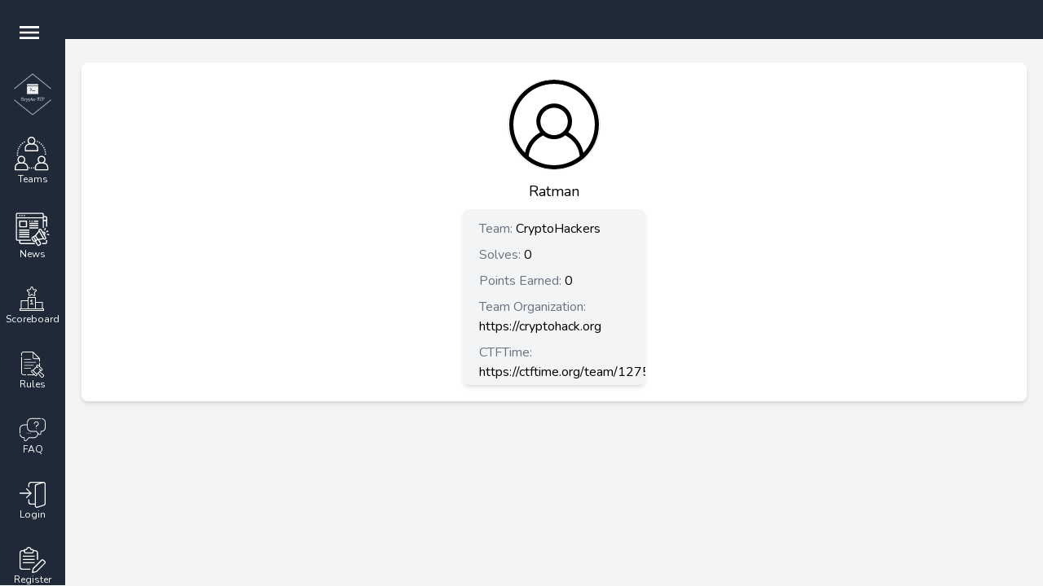

--- FILE ---
content_type: text/html; charset=UTF-8
request_url: https://2021.cr.yp.toc.tf/profile/523
body_size: 7765
content:
<!DOCTYPE html>
<html lang="en">
<head>
    <meta charset="utf-8">
    <meta name="viewport" content="width=device-width, initial-scale=1">
    <meta name="csrf-token" content="lkMrFOI580TAbO5Nye1S7MKm753NM64iFHInJkU2">

    <title>CRYPTO CTF</title>

    <!-- Fonts -->
    <link rel="stylesheet" href="https://fonts.googleapis.com/css2?family=Nunito:wght@400;600;700&display=swap">

    <!-- Styles -->
    <link rel="stylesheet" href="/css/app.css?id=8028e9f57ca1875d19a2">
    <!-- Scripts -->
    <script src="/js/app.js?id=d5d4b96f4b0f7eb2695e" defer></script>
    <script src="https://www.google.com/recaptcha/api.js?" async defer></script>


</head>
<body class="font-sans antialiased">
<div class="h-screen w-screen bg-gray-800 flex flex-row">
    <div class="flex-none" style="z-index: 2" x-data="alpineNavInstance()">
    <button class="absolute top-6 ml-5 w-5 h-5 z-50"
            @click="nav_stat = !nav_stat; localStorage.setItem('nav_stat', nav_stat)">
        <svg viewBox="0 0 24 24" width="32" height="32" fill="white"><title>Menu</title>
            <path d="M3 18h18v-2H3v2zm0-5h18v-2H3v2zm0-7v2h18V6H3z"></path>
        </svg>
    </button>
    <nav
        class="pt-20 w-20 p-1  border-b border-gray-100 text-white flex flex-col  h-full overflow-y-auto"
        :class="{'hidden' : nav_stat ==false}">
        <div class="flex-none p-2">
            <a href="/" class="navbar-brand">
                <img src="/images/logo-w.png" alt="CRYPTO CTF">
            </a>
        </div>
        <div class="flex-grow flex flex-col justify-center">
                        <div class="py-2"><a href="/teams" class="flex flex-col items-center hover:bg-cctf-darker p-2 rounded-2xl hover:shadow-xl">
                    <svg xmlns="http://www.w3.org/2000/svg" viewBox="0 0 512 512" width="44" height="44" fill="white">
                        <path
                            d="M277.648 97.336C288.888 87.088 296 72.376 296 56c0-30.872-25.12-56-56-56s-56 25.128-56 56c0 16.376 7.112 31.088 18.352 41.336C169.16 103.736 144 132.968 144 168v32c0 4.424 3.584 8 8 8h176c4.416 0 8-3.576 8-8v-32c0-35.032-25.16-64.264-58.352-70.664zM200 56c0-22.056 17.944-40 40-40s40 17.944 40 40-17.944 40-40 40-40-17.944-40-40zm120 136H160v-24c0-30.872 25.12-56 56-56h48c30.88 0 56 25.128 56 56v24zM133.648 369.336C144.888 359.088 152 344.376 152 328c0-30.872-25.12-56-56-56s-56 25.128-56 56c0 16.376 7.112 31.088 18.352 41.336C25.16 375.736 0 404.968 0 440v32c0 4.424 3.584 8 8 8h176c4.416 0 8-3.576 8-8v-32c0-35.032-25.16-64.264-58.352-70.664zM56 328c0-22.056 17.944-40 40-40s40 17.944 40 40-17.944 40-40 40-40-17.944-40-40zm120 136H16v-24c0-30.872 25.12-56 56-56h48c30.88 0 56 25.128 56 56v24zM421.648 369.336C432.888 359.088 440 344.376 440 328c0-30.872-25.12-56-56-56s-56 25.128-56 56c0 16.376 7.112 31.088 18.352 41.336C313.16 375.736 288 404.968 288 440v32c0 4.424 3.584 8 8 8h176c4.416 0 8-3.576 8-8v-32c0-35.032-25.16-64.264-58.352-70.664zM344 328c0-22.056 17.944-40 40-40s40 17.944 40 40-17.944 40-40 40-40-17.944-40-40zm120 136H304v-24c0-30.872 25.12-56 56-56h48c30.88 0 56 25.128 56 56v24zM48.152 255.744l-15.984.624c.216 5.512.656 11.096 1.312 16.584l15.888-1.904a192.343 192.343 0 01-1.216-15.304zM33.472 223.176a206.918 206.918 0 00-1.304 16.576l15.984.624c.2-5.12.608-10.264 1.208-15.312l-15.888-1.888zM113.912 82.544a208.778 208.778 0 00-12.824 10.616l10.696 11.904a187.544 187.544 0 0111.824-9.792l-9.696-12.728zM51.736 159.44c-2.352 5-4.528 10.152-6.48 15.344l14.976 5.624a191.29 191.29 0 015.976-14.136l-14.472-6.832zM40.024 190.584a207.703 207.703 0 00-3.936 16.16l15.688 3.16c1.008-5 2.224-10.024 3.632-14.912l-15.384-4.408zM89.176 104.776a211.61 211.61 0 00-10.968 12.496l12.44 10.064a193.203 193.203 0 0110.128-11.544l-11.6-11.016zM141.864 64.568a205.683 205.683 0 00-14.352 8.44l8.672 13.456A185.281 185.281 0 01149.4 78.68l-7.536-14.112zM68.272 130.6a207.878 207.878 0 00-8.848 14.096l13.88 7.952a189.188 189.188 0 018.168-13l-13.2-9.048zM202.096 436.256l-3.16 15.688a202.319 202.319 0 0016.448 2.608l1.856-15.888c-5.08-.6-10.184-1.408-15.144-2.408zM278.408 436.16a196.43 196.43 0 01-15.168 2.456l1.928 15.888c5.52-.672 11.04-1.568 16.416-2.656l-3.176-15.688zM247.944 439.84c-5.112.2-10.28.224-15.36.024l-.632 15.984c2.664.112 5.352.16 8.072.16 2.864-.016 5.72-.072 8.56-.184l-.64-15.984zM378.944 93.224l-10.688 11.904a195.869 195.869 0 0111 10.704l11.616-11c-3.792-4-7.8-7.904-11.928-11.608zM401.824 117.32l-12.44 10.064a194.47 194.47 0 019.176 12.32l13.192-9.048a215.024 215.024 0 00-9.928-13.336zM447.832 239.776l-15.984.624c.104 2.52.152 5.064.152 7.6 0 2.6-.048 5.184-.152 7.768l15.984.624c.112-2.784.168-5.584.168-8.408 0-2.744-.056-5.488-.168-8.208zM420.608 144.736l-13.888 7.96a194.451 194.451 0 017.096 13.616l14.472-6.832a209.425 209.425 0 00-7.68-14.744zM434.76 174.816l-14.976 5.632a193.948 193.948 0 014.816 14.568l15.384-4.408a206.05 206.05 0 00-5.224-15.792zM443.904 206.776l-15.68 3.152a188.033 188.033 0 012.416 15.168l15.888-1.888c-.648-5.472-1.528-11-2.624-16.432zM352.536 73.04l-8.664 13.456a192.13 192.13 0 0112.568 8.832l9.712-12.728a208.357 208.357 0 00-13.616-9.56zM323.232 57.328l-6.408 14.656a192.598 192.598 0 0113.808 6.712L338.2 64.6a199.982 199.982 0 00-14.968-7.272z"/>
                    </svg>
                    <span class="flex-grow text-xs">
                   Teams
                    </span>

                </a>
            </div>
            <div class="py-2">
                <a href="/announcements" class="flex flex-col items-center hover:bg-cctf-darker p-2 rounded-2xl hover:shadow-xl">
                    <svg xmlns="http://www.w3.org/2000/svg" viewBox="0 0 64 64" width="44" height="44" fill="white">
                        <path
                            d="M10 55v-3h19v-2H5a1 1 0 01-1-1V12h46v17h2V17h4v10h2V11a3 3 0 00-3-3h-3V5a3 3 0 00-3-3H5a3 3 0 00-3 3v44a3 3 0 003 3h3v3a3 3 0 003 3h25v-2H11a1 1 0 01-1-1zm45-45a1 1 0 011 1v4h-4v-5zM5 4h44a1 1 0 011 1v5H4V5a1 1 0 011-1zM56 55a1 1 0 01-1 1h-6v2h6a3 3 0 003-3v-4h-2z"/>
                        <path
                            d="M8 6h2v2H8zM12 6h2v2h-2zM16 6h2v2h-2zM21 28a1 1 0 001-1V17a1 1 0 00-1-1H9a1 1 0 00-1 1v10a1 1 0 001 1zM10 18h10v8H10zM26 16h2v2h-2zM30 16h2v2h-2zM34 16h8v2h-8zM26 20h16v2H26zM26 24h16v2H26zM26 28h16v2H26zM8 32h18v2H8zM8 36h18v2H8zM8 40h18v2H8zM8 44h18v2H8zM43.805 50.465l7.565-1.09a2.983 2.983 0 003.656.527 3.005 3.005 0 001.1-4.1l-2.5-4.33a3 3 0 00-3-5.2l-2.5-4.33a3 3 0 00-5.471 2.334l-6.186 7.86-5.03 2.9a3.005 3.005 0 00-1.1 4.1l2 3.464a3 3 0 004.1 1.1l3.5 6.062a3 3 0 004.1 1.1l1.732-1a3 3 0 001.1-4.1zm9.185-12.09a1 1 0 01-.365 1.366l-1-1.732a1 1 0 011.365.366zm-7.964-5.793a1 1 0 011.366.365l8 13.857a1 1 0 11-1.731 1l-8-13.857a1 1 0 01.365-1.365zm-1.359 3.644l6.523 11.3-8.529 1.228L38.338 43zm-6.9 8.052l3 5.2-1.732 1-3-5.2zm-2.7 7.33l-2-3.464a1 1 0 01.366-1.366l.866-.5 3 5.2-.866.5a1 1 0 01-1.361-.37zm10.7 6.526l-1.732 1a1 1 0 01-1.366-.366l-3.5-6.062 3.3-1.9.2-.029 3.461 5.995a1 1 0 01-.362 1.362zM55.953 35.51l3.464-2 1 1.732-3.464 2zM52.634 33.155l1.099-4.1 1.932.519-1.1 4.099zM57.344 41.309l.518-1.932 4.099 1.099-.518 1.932z"/>
                    </svg>
                    <span class="flex-grow text-xs">
                   News
                    </span>

                </a>
            </div>
                
                            <div class="py-2">
                <a href="/scoreboard" class="flex flex-col items-center hover:bg-cctf-darker p-2 rounded-2xl hover:shadow-xl">
                    <svg height="32" width="32" viewBox="0 0 512 512" fill="white" xmlns="http://www.w3.org/2000/svg">
                        <path
                            d="M472 430.184h-16v-120a8 8 0 00-8-8H320v-88a8 8 0 00-8-8H168a8 8 0 00-8 8v56H32a8 8 0 00-8 8v152H8a8 8 0 00-8 8v32a8 8 0 008 8h464a8 8 0 008-8v-32a8 8 0 00-8-8zm-32-112v112H320v-112zm-264-96h128v208H176zm-136 64h120v144H40zm424 176H16v-16h448zm0 0M152 97.602l26.848 19.503a7.996 7.996 0 012.906 8.942l-10.234 31.555a24 24 0 0036.937 26.832l26.84-19.496a7.997 7.997 0 019.406 0l26.84 19.496a23.65 23.65 0 0028.219 0 23.648 23.648 0 008.718-26.832l-10.257-31.555a7.996 7.996 0 012.906-8.942L328 97.602a24.01 24.01 0 008.715-26.848 24.007 24.007 0 00-22.852-16.57h-33.176a8.004 8.004 0 01-7.609-5.528l-10.246-31.55C259.625 7.206 250.406.5 240 .5s-19.625 6.707-22.832 16.605L206.93 48.656a8.005 8.005 0 01-7.617 5.528h-33.176a24.007 24.007 0 00-22.852 16.57A24.01 24.01 0 00152 97.602zm6.504-21.891a7.768 7.768 0 017.633-5.527h33.175a24 24 0 0022.833-16.582l10.246-31.555a8.004 8.004 0 0115.203 0l10.254 31.562a23.944 23.944 0 0022.84 16.575h33.175a8 8 0 014.703 14.472L291.72 104.16A24.002 24.002 0 00283 130.992l10.258 31.551a8.002 8.002 0 01-12.305 8.945l-26.84-19.496a23.952 23.952 0 00-28.226 0l-26.84 19.496a8.002 8.002 0 01-12.305-8.945L197 130.984a24.002 24.002 0 00-8.719-26.832l-26.847-19.504a7.765 7.765 0 01-2.907-8.937zm0 0"/>
                        <path
                            d="M216 334.184a8 8 0 000 16h48a8 8 0 000-16h-16v-72a8.002 8.002 0 00-4.938-7.391 8.014 8.014 0 00-8.718 1.734l-24 24a8 8 0 0011.312 11.313L232 281.496v52.688zm0 0"/>
                    </svg>
                    <span class="flex-grow text-xs">
                   Scoreboard
            </span>
                </a>
            </div>
                            <div class="py-2">
                <a href="https://2021.cr.yp.toc.tf/rules"
                   class="flex flex-col items-center hover:bg-cctf-darker p-2 rounded-2xl hover:shadow-xl">
                    <svg height="32" width="32" viewBox="0 0 512 512" fill="white" xmlns="http://www.w3.org/2000/svg">
                        <path
                            d="M38.643 82.835c4.143 0 7.5-3.357 7.5-7.5V47.51C46.143 29.584 60.71 15 78.614 15h171.072c1.684 0 3.333.203 4.937.562v96.499c0 19.084 15.486 34.609 34.522 34.609h96.188c.353 1.596.553 3.236.553 4.91v40.966c0 4.143 3.357 7.5 7.5 7.5s7.5-3.357 7.5-7.5V151.58c0-10.003-3.888-19.411-10.946-26.49L276.219 11.016C269.136 3.912 259.713 0 249.686 0H78.614C52.438 0 31.143 21.313 31.143 47.51v27.825a7.5 7.5 0 007.5 7.5zm336.675 48.835h-86.173c-10.765 0-19.522-8.797-19.522-19.609V25.646zM122.814 448.102h-44.2c-17.904 0-32.471-14.583-32.471-32.509V110.335c0-4.143-3.357-7.5-7.5-7.5s-7.5 3.357-7.5 7.5v305.258c0 26.196 21.295 47.509 47.471 47.509h44.2c4.143 0 7.5-3.357 7.5-7.5s-3.357-7.5-7.5-7.5z"/>
                        <path
                            d="M96.009 157.532H219.62c4.143 0 7.5-3.357 7.5-7.5s-3.357-7.5-7.5-7.5H96.009c-4.143 0-7.5 3.357-7.5 7.5s3.357 7.5 7.5 7.5zM96.009 322.573c-4.143 0-7.5 3.357-7.5 7.5s3.357 7.5 7.5 7.5H219.62c4.143 0 7.5-3.357 7.5-7.5s-3.357-7.5-7.5-7.5zM325.349 210.046c0-4.143-3.357-7.5-7.5-7.5H94.011c-4.143 0-7.5 3.357-7.5 7.5s3.357 7.5 7.5 7.5h223.838a7.5 7.5 0 007.5-7.5zM275.385 270.06c0-4.143-3.357-7.5-7.5-7.5H94.011c-4.143 0-7.5 3.357-7.5 7.5s3.357 7.5 7.5 7.5h173.874a7.5 7.5 0 007.5-7.5zM481.066 470.354c-.494-6.891-3.658-17.031-15.918-26.248l-64.717-51.081 14.654-14.623c9.753 4.592 21.337 1.217 29.111-6.58 10.266-10.306 11.472-25.873 2.687-34.708l-45.997-46.167v-63.401c0-4.143-3.357-7.5-7.5-7.5s-7.5 3.357-7.5 7.5v48.346l-14.903-14.958c-9.47-9.539-25.481-6.851-34.668 2.683-8.465 8.498-10.765 20.571-6.386 29.499l-67.232 67.09c-8.909-4.289-20.895-1.963-29.347 6.474-9.512 9.179-12.195 25.207-2.68 34.669l46.836 46.753H157.814c-4.143 0-7.5 3.357-7.5 7.5s3.357 7.5 7.5 7.5h134.718l14.256 14.23c9.801 9.417 25.079 6.876 34.696-2.699 7.831-7.825 11.18-19.496 6.496-29.268l14.24-14.21 51.076 64.834c18.348 22.262 37.022 20.02 55.344 3.494 8.732-8.74 13.145-19.085 12.426-29.129zM346.947 274.196c3.879-3.566 9.039-6.09 13.403-2.681l75.901 76.182c2.862 2.878 1.632 9.162-2.627 13.482-3.987 3.785-9.894 6.45-14.062 2.145l-28.117-28.222a7.5 7.5 0 00-10.627 10.585l22.84 22.925c-19.703 19.64-45.801 45.701-65.498 65.359l-64.066-63.952 65.673-65.534 16.329 16.389a7.503 7.503 0 0010.607.02 7.502 7.502 0 00.02-10.607l-21.63-21.709c-3.935-3.092-2.801-9.553 1.854-14.382zm-16.065 189.825c-4.313 4.302-10.624 5.556-13.501 2.69l-76.119-75.983c-3.401-4.374-.884-9.546 2.688-13.438 4.74-4.591 11.177-5.772 14.223-1.97l75.398 75.264c3.402 4.372.878 9.554-2.689 13.437zm127.147 24.861c-11.273 11.233-23.439 10.943-32.893-2.104l-52.224-66.292 16.827-16.792 66.188 52.243c13.037 9.465 13.341 21.673 2.102 32.945z"/>
                    </svg>
                    <span class="flex-grow text-xs">
                Rules
            </span>
                </a>
            </div>
            <div class="py-2">
                <a href="/faq" class="flex flex-col items-center hover:bg-cctf-darker p-2 rounded-2xl hover:shadow-xl">
                    <svg height="32" width="32" viewBox="0 0 512 512" fill="white" xmlns="http://www.w3.org/2000/svg">
                        <path
                            d="M444.792 31.279a7.493 7.493 0 00-8.818 5.895 7.5 7.5 0 005.895 8.818C473.813 52.339 497 80.627 497 113.255v98.81c0 37.821-30.77 68.59-68.59 68.59h-10.16a7.5 7.5 0 00-7.5 7.5v39.12c0 8.025-5.265 12.864-10.191 14.716-4.931 1.854-12.084 1.679-17.374-4.365l-47.61-54.41a7.503 7.503 0 00-5.645-2.561h-99.48c-37.82 0-68.59-30.769-68.59-68.59v-98.81c0-37.821 30.77-68.59 68.59-68.59h182.96c4.143 0 7.5-3.358 7.5-7.5s-3.357-7.5-7.5-7.5H230.45c-46.092 0-83.59 37.498-83.59 83.59v40.71H83.59c-46.092 0-83.59 37.498-83.59 83.59v83.81c0 4.142 3.357 7.5 7.5 7.5s7.5-3.358 7.5-7.5v-83.81c0-37.821 30.77-68.59 68.59-68.59h63.271v43.1c0 46.092 37.498 83.59 83.59 83.59h96.076l23.613 26.985v13.725c0 37.821-30.77 68.59-68.59 68.59h-99.48c-2.163 0-4.22.934-5.645 2.561l-47.608 54.409c-5.293 6.044-12.442 6.218-17.373 4.365-4.929-1.852-10.194-6.694-10.194-14.725v-39.11a7.5 7.5 0 00-7.5-7.5H83.59c-32.628 0-60.916-23.186-67.264-55.132a7.503 7.503 0 00-8.818-5.895 7.502 7.502 0 00-5.895 8.818c7.738 38.943 42.214 67.208 81.977 67.208h2.66v31.61c0 12.927 7.817 24.219 19.916 28.766a31.029 31.029 0 0010.927 2.003c8.648 0 17.02-3.686 23.012-10.53l45.369-51.849h96.076c44.978 0 81.754-35.713 83.506-80.269l6.842 7.819c5.991 6.844 14.36 10.53 23.011 10.529a31.04 31.04 0 0010.929-2.003c12.097-4.547 19.913-15.834 19.913-28.756v-31.62h2.66c46.092 0 83.59-37.498 83.59-83.59v-98.81c-.001-39.761-28.267-74.237-67.209-81.975z"/>
                        <path
                            d="M154.979 322.592v-.472c0-4.142-3.357-7.5-7.5-7.5s-7.5 3.358-7.5 7.5v.472c0 4.142 3.357 7.5 7.5 7.5s7.5-3.358 7.5-7.5zM183.637 330.092a7.5 7.5 0 007.5-7.5v-.472c0-4.142-3.357-7.5-7.5-7.5s-7.5 3.358-7.5 7.5v.472a7.5 7.5 0 007.5 7.5zM225.163 322.592v-.472c0-4.142-3.357-7.5-7.5-7.5s-7.5 3.358-7.5 7.5v.472c0 4.142 3.357 7.5 7.5 7.5s7.5-3.358 7.5-7.5zM336.929 184.367c10.214-1.608 19.552-6.501 26.835-14.172 9.03-9.511 13.628-21.976 12.947-35.1-1.28-24.64-21.621-44.331-46.309-44.828-23.973-.475-44.554 17.032-47.864 40.745a47.99 47.99 0 00-.455 6.592c0 4.142 3.357 7.5 7.5 7.5s7.5-3.358 7.5-7.5c0-1.514.105-3.036.312-4.521 2.26-16.19 16.346-28.148 32.705-27.819 16.863.34 30.758 13.785 31.631 30.609.466 8.975-2.675 17.496-8.845 23.994-6.174 6.502-14.504 10.083-23.457 10.083a7.5 7.5 0 00-7.5 7.5v22.808c0 4.142 3.357 7.5 7.5 7.5s7.5-3.358 7.5-7.5zM329.429 222.125a7.5 7.5 0 00-7.5 7.5v.471c0 4.142 3.357 7.5 7.5 7.5s7.5-3.358 7.5-7.5v-.471a7.5 7.5 0 00-7.5-7.5z"/>
                    </svg>
                    <span class="flex-grow text-xs">
                FAQ
            </span>
                </a>
            </div>

        </div>
                    <div class="py-2">
                <a href="https://2021.cr.yp.toc.tf/login"
                   class="flex flex-col items-center hover:bg-cctf-darker p-2 rounded-2xl hover:shadow-xl">
                    <svg height="32" viewBox="0 0 24 24" width="32" fill="white" xmlns="http://www.w3.org/2000/svg">
                        <path
                            d="M14.5 21h-4A2.503 2.503 0 018 18.5v-2a.5.5 0 011 0v2c0 .827.673 1.5 1.5 1.5h4a.5.5 0 010 1zM10.5 11H.5a.5.5 0 010-1h10a.5.5 0 010 1z"/>
                        <path
                            d="M16 24c-1.103 0-2-.897-2-2V4c0-.86.552-1.621 1.373-1.895l6-2C21.563.037 21.778 0 22 0c1.103 0 2 .897 2 2v18c0 .859-.551 1.621-1.372 1.894l-6 2A1.877 1.877 0 0116 24zm6-23a.925.925 0 00-.3.05l-6.011 2.004A.998.998 0 0015 4v18c0 .551.449 1 1 1a.92.92 0 00.302-.051l6.01-2.003c.411-.138.688-.518.688-.946V2c0-.551-.449-1-1-1z"/>
                        <path
                            d="M8.5 5a.5.5 0 01-.5-.5v-2C8 1.122 9.122 0 10.5 0H22a.5.5 0 010 1H10.5C9.673 1 9 1.673 9 2.5v2a.5.5 0 01-.5.5zM6.5 15a.5.5 0 01-.354-.853L9.793 10.5 6.146 6.854a.5.5 0 01.707-.707l4 4a.5.5 0 010 .707l-4 4A.498.498 0 016.5 15z"/>
                    </svg>
                    <span class="flex-grow text-xs">
                Login
            </span>
                </a>
            </div>
            <div class="py-2">
                <a href="https://2021.cr.yp.toc.tf/register"
                   class="flex flex-col items-center hover:bg-cctf-darker p-2 rounded-2xl hover:shadow-xl">
                    <svg height="32" viewBox="0 0 24 24" width="32" fill="white" xmlns="http://www.w3.org/2000/svg">
                        <path
                            d="M11.894 24a.5.5 0 01-.491-.597l.707-3.535a.49.49 0 01.137-.256l7.778-7.778a1.503 1.503 0 012.121 0l1.414 1.414a1.501 1.501 0 010 2.121l-7.778 7.778a.497.497 0 01-.256.137l-3.535.707a.53.53 0 01-.097.009zm1.168-3.789l-.53 2.651 2.651-.53 7.671-7.671a.5.5 0 000-.707L21.44 12.54a.5.5 0 00-.707 0zm2.367 2.582h.01zM9.5 21h-7A2.502 2.502 0 010 18.5v-13C0 4.121 1.121 3 2.5 3h2a.5.5 0 010 1h-2C1.673 4 1 4.673 1 5.5v13c0 .827.673 1.5 1.5 1.5h7a.5.5 0 010 1zM16.5 12a.5.5 0 01-.5-.5v-6c0-.827-.673-1.5-1.5-1.5h-2a.5.5 0 010-1h2C15.879 3 17 4.121 17 5.5v6a.5.5 0 01-.5.5z"/>
                        <path
                            d="M11.5 6h-6C4.673 6 4 5.327 4 4.5v-2a.5.5 0 01.5-.5h1.55C6.282.86 7.293 0 8.5 0s2.218.86 2.45 2h1.55a.5.5 0 01.5.5v2c0 .827-.673 1.5-1.5 1.5zM5 3v1.5c0 .275.225.5.5.5h6c.275 0 .5-.225.5-.5V3h-1.5a.5.5 0 01-.5-.5C10 1.673 9.327 1 8.5 1S7 1.673 7 2.5a.5.5 0 01-.5.5zM13.5 9h-10a.5.5 0 010-1h10a.5.5 0 010 1zM13.5 12h-10a.5.5 0 010-1h10a.5.5 0 010 1zM13.5 15h-10a.5.5 0 010-1h10a.5.5 0 010 1z"/>
                    </svg>
                    <span class="flex-grow text-xs">
                Register
            </span>
                </a>
            </div>
            </nav>
</div>
<script>
    function alpineNavInstance() {
        return {
            nav_stat: JSON.parse(localStorage.getItem('nav_stat')) ?? true
        }
    }
</script>
    <div class="flex-grow flex flex-col w-full h-screen overflow-x-auto">
        <!-- Page Heading -->
                <header class="flex-none bg-blend-darken border-b border-white">
            <div class="max-w-7xl sm:mx-auto mx-8  py-6 px-8 sm:px-8 lg:px-6">
                <div class="flex justify-between hidden">
            <h2 class="font-semibold text-xl text-white leading-tight">
                &quot;Ratman&quot;
            </h2>
        </div>
            </div>
        </header>
    
        <!-- Page Content -->
        <main class="flex-grow overflow-y-auto">
            <div class="w-full h-full bg-gray-100 flex flex-col items-center font-sans px-5 py-1">
        <div class="w-full bg-white shadow-md rounded-lg my-6 overflow-auto p-5 flex flex-col items-center">
            <div class="w-full flex justify-center">
                <img class="h-28 max-w-xl rounded-full border-gray-200 border"
                     src="/images/no_avatar.svg"/>
            </div>
            <div class="mt-3 w-full flex justify-center text-lg">
                Ratman
            </div>
            <div class="md:w-1/5 w-full shadow-md rounded-lg flex flex-col items-start bg-gray-100 mt-2 px-5 py-1 overflow-x-auto">
                <div class="mt-2 text-gray-500">
                    Team: <span class="text-black">CryptoHackers</span>
                </div>
                <div class="mt-2 text-gray-500">
                    Solves: <span class="text-black">0</span>
                </div>
                <div class="mt-2 text-gray-500">
                    Points Earned: <span class="text-black">0</span>
                </div>
                                <div class="mt-2 text-gray-500">
                    Team Organization: <span class="text-black">https://cryptohack.org</span>
                </div>
                                                <div class="mt-2 text-gray-500">
                    CTFTime: <span class="text-black"><a href="https://ctftime.org/team/127580/">https://ctftime.org/team/127580/</a></span>
                </div>
                            </div>
        </div>
    </div>
        </main>
    </div>
    </div>

</body>
</html>


--- FILE ---
content_type: application/javascript; charset=utf-8
request_url: https://2021.cr.yp.toc.tf/js/app.js?id=d5d4b96f4b0f7eb2695e
body_size: 117515
content:
/*! For license information please see app.js.LICENSE.txt */
(()=>{var t,e={934:t=>{t.exports=function(t){var e={};function n(r){if(e[r])return e[r].exports;var i=e[r]={i:r,l:!1,exports:{}};return t[r].call(i.exports,i,i.exports,n),i.l=!0,i.exports}return n.m=t,n.c=e,n.d=function(t,e,r){n.o(t,e)||Object.defineProperty(t,e,{enumerable:!0,get:r})},n.r=function(t){"undefined"!=typeof Symbol&&Symbol.toStringTag&&Object.defineProperty(t,Symbol.toStringTag,{value:"Module"}),Object.defineProperty(t,"__esModule",{value:!0})},n.t=function(t,e){if(1&e&&(t=n(t)),8&e)return t;if(4&e&&"object"==typeof t&&t&&t.__esModule)return t;var r=Object.create(null);if(n.r(r),Object.defineProperty(r,"default",{enumerable:!0,value:t}),2&e&&"string"!=typeof t)for(var i in t)n.d(r,i,function(e){return t[e]}.bind(null,i));return r},n.n=function(t){var e=t&&t.__esModule?function(){return t.default}:function(){return t};return n.d(e,"a",e),e},n.o=function(t,e){return Object.prototype.hasOwnProperty.call(t,e)},n.p="",n(n.s=1)}([function(t,e,n){var r=n(2),i=n(3),o=n(4);t.exports=function(t){return r(t)||i(t)||o()}},function(t,e,n){"use strict";n.r(e),n.d(e,"sparkline",(function(){return c}));var r=n(0),i=n.n(r);function o(t,e,n,r){return parseFloat((e-r*e/t+n).toFixed(2))}function u(t){return t.value}function a(t,e){var n=document.createElementNS("http://www.w3.org/2000/svg",t);for(var r in e)n.setAttribute(r,e[r]);return n}function c(t,e,n){var r;if(r=t,i()(r.querySelectorAll("*")).forEach((function(t){return r.removeChild(t)})),!(e.length<=1)){n=n||{},"number"==typeof e[0]&&(e=e.map((function(t){return{value:t}})));var c=n.onmousemove,s=n.onmouseout,f="interactive"in n?n.interactive:!!c,l=n.spotRadius||2,p=2*l,h=n.cursorWidth||2,d=parseFloat(t.attributes["stroke-width"].value),v=n.fetch||u,g=e.map((function(t){return v(t)})),_=parseFloat(t.attributes.width.value)-2*p,y=parseFloat(t.attributes.height.value),m=y-2*d-p,b=Math.max.apply(Math,i()(g)),x=-1e3,w=g.length-1,O=_/w,E=[],A=o(b,m,d+l,g[0]),j="M".concat(p," ").concat(A);g.forEach((function(t,n){var r=n*O+p,i=o(b,m,d+l,t);E.push(Object.assign({},e[n],{index:n,x:r,y:i})),j+=" L ".concat(r," ").concat(i)}));var k=a("path",{class:"sparkline--line",d:j,fill:"none"}),S=a("path",{class:"sparkline--fill",d:"".concat(j," V ").concat(y," L ").concat(p," ").concat(y," Z"),stroke:"none"});if(t.appendChild(S),t.appendChild(k),f){var C=a("line",{class:"sparkline--cursor",x1:x,x2:x,y1:0,y2:y,"stroke-width":h}),R=a("circle",{class:"sparkline--spot",cx:x,cy:x,r:l});t.appendChild(C),t.appendChild(R);var T=a("rect",{width:t.attributes.width.value,height:t.attributes.height.value,style:"fill: transparent; stroke: transparent",class:"sparkline--interaction-layer"});t.appendChild(T),T.addEventListener("mouseout",(function(t){C.setAttribute("x1",x),C.setAttribute("x2",x),R.setAttribute("cx",x),s&&s(t)})),T.addEventListener("mousemove",(function(t){var e=t.offsetX,n=E.find((function(t){return t.x>=e}));n||(n=E[w]);var r,i=E[E.indexOf(n)-1],o=(r=i?i.x+(n.x-i.x)/2<=e?n:i:n).x,u=r.y;R.setAttribute("cx",o),R.setAttribute("cy",u),C.setAttribute("x1",o),C.setAttribute("x2",o),c&&c(t,r)}))}}}e.default=c},function(t,e){t.exports=function(t){if(Array.isArray(t)){for(var e=0,n=new Array(t.length);e<t.length;e++)n[e]=t[e];return n}}},function(t,e){t.exports=function(t){if(Symbol.iterator in Object(t)||"[object Arguments]"===Object.prototype.toString.call(t))return Array.from(t)}},function(t,e){t.exports=function(){throw new TypeError("Invalid attempt to spread non-iterable instance")}}])},443:function(t){t.exports=function(){"use strict";function t(t,e,n){return e in t?Object.defineProperty(t,e,{value:n,enumerable:!0,configurable:!0,writable:!0}):t[e]=n,t}function e(t,e){var n=Object.keys(t);if(Object.getOwnPropertySymbols){var r=Object.getOwnPropertySymbols(t);e&&(r=r.filter((function(e){return Object.getOwnPropertyDescriptor(t,e).enumerable}))),n.push.apply(n,r)}return n}function n(n){for(var r=1;r<arguments.length;r++){var i=null!=arguments[r]?arguments[r]:{};r%2?e(Object(i),!0).forEach((function(e){t(n,e,i[e])})):Object.getOwnPropertyDescriptors?Object.defineProperties(n,Object.getOwnPropertyDescriptors(i)):e(Object(i)).forEach((function(t){Object.defineProperty(n,t,Object.getOwnPropertyDescriptor(i,t))}))}return n}function r(){return new Promise((t=>{"loading"==document.readyState?document.addEventListener("DOMContentLoaded",t):t()}))}function i(t){return Array.from(new Set(t))}function o(){return navigator.userAgent.includes("Node.js")||navigator.userAgent.includes("jsdom")}function u(t,e){return t==e}function a(t,e){"template"!==t.tagName.toLowerCase()?console.warn(`Alpine: [${e}] directive should only be added to <template> tags. See https://github.com/alpinejs/alpine#${e}`):1!==t.content.childElementCount&&console.warn(`Alpine: <template> tag with [${e}] encountered with an unexpected number of root elements. Make sure <template> has a single root element. `)}function c(t){return t.replace(/([a-z])([A-Z])/g,"$1-$2").replace(/[_\s]/,"-").toLowerCase()}function s(t){return t.toLowerCase().replace(/-(\w)/g,((t,e)=>e.toUpperCase()))}function f(t,e){if(!1===e(t))return;let n=t.firstElementChild;for(;n;)f(n,e),n=n.nextElementSibling}function l(t,e){var n;return function(){var r=this,i=arguments,o=function(){n=null,t.apply(r,i)};clearTimeout(n),n=setTimeout(o,e)}}const p=(t,e,n)=>{if(console.warn(`Alpine Error: "${n}"\n\nExpression: "${e}"\nElement:`,t),!o())throw Object.assign(n,{el:t,expression:e}),n};function h(t,{el:e,expression:n}){try{const r=t();return r instanceof Promise?r.catch((t=>p(e,n,t))):r}catch(t){p(e,n,t)}}function d(t,e,n,r={}){return h((()=>"function"==typeof e?e.call(n):new Function(["$data",...Object.keys(r)],`var __alpine_result; with($data) { __alpine_result = ${e} }; return __alpine_result`)(n,...Object.values(r))),{el:t,expression:e})}function v(t,e,n,r={}){return h((()=>{if("function"==typeof e)return Promise.resolve(e.call(n,r.$event));let t=Function;if(t=Object.getPrototypeOf((async function(){})).constructor,Object.keys(n).includes(e)){let t=new Function(["dataContext",...Object.keys(r)],`with(dataContext) { return ${e} }`)(n,...Object.values(r));return"function"==typeof t?Promise.resolve(t.call(n,r.$event)):Promise.resolve()}return Promise.resolve(new t(["dataContext",...Object.keys(r)],`with(dataContext) { ${e} }`)(n,...Object.values(r)))}),{el:t,expression:e})}const g=/^x-(on|bind|data|text|html|model|if|for|show|cloak|transition|ref|spread)\b/;function _(t){const e=w(t.name);return g.test(e)}function y(t,e,n){let r=Array.from(t.attributes).filter(_).map(b),i=r.filter((t=>"spread"===t.type))[0];if(i){let n=d(t,i.expression,e.$data);r=r.concat(Object.entries(n).map((([t,e])=>b({name:t,value:e}))))}return n?r.filter((t=>t.type===n)):m(r)}function m(t){let e=["bind","model","show","catch-all"];return t.sort(((t,n)=>{let r=-1===e.indexOf(t.type)?"catch-all":t.type,i=-1===e.indexOf(n.type)?"catch-all":n.type;return e.indexOf(r)-e.indexOf(i)}))}function b({name:t,value:e}){const n=w(t),r=n.match(g),i=n.match(/:([a-zA-Z0-9\-:]+)/),o=n.match(/\.[^.\]]+(?=[^\]]*$)/g)||[];return{type:r?r[1]:null,value:i?i[1]:null,modifiers:o.map((t=>t.replace(".",""))),expression:e}}function x(t){return["disabled","checked","required","readonly","hidden","open","selected","autofocus","itemscope","multiple","novalidate","allowfullscreen","allowpaymentrequest","formnovalidate","autoplay","controls","loop","muted","playsinline","default","ismap","reversed","async","defer","nomodule"].includes(t)}function w(t){return t.startsWith("@")?t.replace("@","x-on:"):t.startsWith(":")?t.replace(":","x-bind:"):t}function O(t,e=Boolean){return t.split(" ").filter(e)}const E="in",A="out",j="cancelled";function k(t,e,n,r,i=!1){if(i)return e();if(t.__x_transition&&t.__x_transition.type===E)return;const o=y(t,r,"transition"),u=y(t,r,"show")[0];if(u&&u.modifiers.includes("transition")){let r=u.modifiers;if(r.includes("out")&&!r.includes("in"))return e();const i=r.includes("in")&&r.includes("out");r=i?r.filter(((t,e)=>e<r.indexOf("out"))):r,C(t,r,e,n)}else o.some((t=>["enter","enter-start","enter-end"].includes(t.value)))?$(t,r,o,e,n):e()}function S(t,e,n,r,i=!1){if(i)return e();if(t.__x_transition&&t.__x_transition.type===A)return;const o=y(t,r,"transition"),u=y(t,r,"show")[0];if(u&&u.modifiers.includes("transition")){let r=u.modifiers;if(r.includes("in")&&!r.includes("out"))return e();const i=r.includes("in")&&r.includes("out");r=i?r.filter(((t,e)=>e>r.indexOf("out"))):r,R(t,r,i,e,n)}else o.some((t=>["leave","leave-start","leave-end"].includes(t.value)))?D(t,r,o,e,n):e()}function C(t,e,n,r){P(t,e,n,(()=>{}),r,{duration:T(e,"duration",150),origin:T(e,"origin","center"),first:{opacity:0,scale:T(e,"scale",95)},second:{opacity:1,scale:100}},E)}function R(t,e,n,r,i){P(t,e,(()=>{}),r,i,{duration:n?T(e,"duration",150):T(e,"duration",150)/2,origin:T(e,"origin","center"),first:{opacity:1,scale:100},second:{opacity:0,scale:T(e,"scale",95)}},A)}function T(t,e,n){if(-1===t.indexOf(e))return n;const r=t[t.indexOf(e)+1];if(!r)return n;if("scale"===e&&!I(r))return n;if("duration"===e){let t=r.match(/([0-9]+)ms/);if(t)return t[1]}return"origin"===e&&["top","right","left","center","bottom"].includes(t[t.indexOf(e)+2])?[r,t[t.indexOf(e)+2]].join(" "):r}function P(t,e,n,r,i,o,u){t.__x_transition&&t.__x_transition.cancel&&t.__x_transition.cancel();const a=t.style.opacity,c=t.style.transform,s=t.style.transformOrigin,f=!e.includes("opacity")&&!e.includes("scale"),l=f||e.includes("opacity"),p=f||e.includes("scale"),h={start(){l&&(t.style.opacity=o.first.opacity),p&&(t.style.transform=`scale(${o.first.scale/100})`)},during(){p&&(t.style.transformOrigin=o.origin),t.style.transitionProperty=[l?"opacity":"",p?"transform":""].join(" ").trim(),t.style.transitionDuration=o.duration/1e3+"s",t.style.transitionTimingFunction="cubic-bezier(0.4, 0.0, 0.2, 1)"},show(){n()},end(){l&&(t.style.opacity=o.second.opacity),p&&(t.style.transform=`scale(${o.second.scale/100})`)},hide(){r()},cleanup(){l&&(t.style.opacity=a),p&&(t.style.transform=c),p&&(t.style.transformOrigin=s),t.style.transitionProperty=null,t.style.transitionDuration=null,t.style.transitionTimingFunction=null}};N(t,h,u,i)}const L=(t,e,n)=>"function"==typeof t?n.evaluateReturnExpression(e,t):t;function $(t,e,n,r,i){z(t,O(L((n.find((t=>"enter"===t.value))||{expression:""}).expression,t,e)),O(L((n.find((t=>"enter-start"===t.value))||{expression:""}).expression,t,e)),O(L((n.find((t=>"enter-end"===t.value))||{expression:""}).expression,t,e)),r,(()=>{}),E,i)}function D(t,e,n,r,i){z(t,O(L((n.find((t=>"leave"===t.value))||{expression:""}).expression,t,e)),O(L((n.find((t=>"leave-start"===t.value))||{expression:""}).expression,t,e)),O(L((n.find((t=>"leave-end"===t.value))||{expression:""}).expression,t,e)),(()=>{}),r,A,i)}function z(t,e,n,r,i,o,u,a){t.__x_transition&&t.__x_transition.cancel&&t.__x_transition.cancel();const c=t.__x_original_classes||[],s={start(){t.classList.add(...n)},during(){t.classList.add(...e)},show(){i()},end(){t.classList.remove(...n.filter((t=>!c.includes(t)))),t.classList.add(...r)},hide(){o()},cleanup(){t.classList.remove(...e.filter((t=>!c.includes(t)))),t.classList.remove(...r.filter((t=>!c.includes(t))))}};N(t,s,u,a)}function N(t,e,n,r){const i=B((()=>{e.hide(),t.isConnected&&e.cleanup(),delete t.__x_transition}));t.__x_transition={type:n,cancel:B((()=>{r(j),i()})),finish:i,nextFrame:null},e.start(),e.during(),t.__x_transition.nextFrame=requestAnimationFrame((()=>{let n=1e3*Number(getComputedStyle(t).transitionDuration.replace(/,.*/,"").replace("s",""));0===n&&(n=1e3*Number(getComputedStyle(t).animationDuration.replace("s",""))),e.show(),t.__x_transition.nextFrame=requestAnimationFrame((()=>{e.end(),setTimeout(t.__x_transition.finish,n)}))}))}function I(t){return!Array.isArray(t)&&!isNaN(t)}function B(t){let e=!1;return function(){e||(e=!0,t.apply(this,arguments))}}function U(t,e,n,r,i){a(e,"x-for");let o=F("function"==typeof n?t.evaluateReturnExpression(e,n):n),u=W(t,e,o,i),c=e;u.forEach(((n,a)=>{let s=M(o,n,a,u,i()),f=q(t,e,a,s),l=V(c.nextElementSibling,f);l?(delete l.__x_for_key,l.__x_for=s,t.updateElements(l,(()=>l.__x_for))):(l=H(e,c),k(l,(()=>{}),(()=>{}),t,r),l.__x_for=s,t.initializeElements(l,(()=>l.__x_for))),c=l,c.__x_for_key=f})),Z(c,t)}function F(t){let e=/,([^,\}\]]*)(?:,([^,\}\]]*))?$/,n=/^\(|\)$/g,r=/([\s\S]*?)\s+(?:in|of)\s+([\s\S]*)/,i=String(t).match(r);if(!i)return;let o={};o.items=i[2].trim();let u=i[1].trim().replace(n,""),a=u.match(e);return a?(o.item=u.replace(e,"").trim(),o.index=a[1].trim(),a[2]&&(o.collection=a[2].trim())):o.item=u,o}function M(t,e,r,i,o){let u=o?n({},o):{};return u[t.item]=e,t.index&&(u[t.index]=r),t.collection&&(u[t.collection]=i),u}function q(t,e,n,r){let i=y(e,t,"bind").filter((t=>"key"===t.value))[0];return i?t.evaluateReturnExpression(e,i.expression,(()=>r)):n}function W(t,e,n,r){let i=y(e,t,"if")[0];if(i&&!t.evaluateReturnExpression(e,i.expression))return[];let o=t.evaluateReturnExpression(e,n.items,r);return I(o)&&o>=0&&(o=Array.from(Array(o).keys(),(t=>t+1))),o}function H(t,e){let n=document.importNode(t.content,!0);return e.parentElement.insertBefore(n,e.nextElementSibling),e.nextElementSibling}function V(t,e){if(!t)return;if(void 0===t.__x_for_key)return;if(t.__x_for_key===e)return t;let n=t;for(;n;){if(n.__x_for_key===e)return n.parentElement.insertBefore(n,t);n=!(!n.nextElementSibling||void 0===n.nextElementSibling.__x_for_key)&&n.nextElementSibling}}function Z(t,e){for(var n=!(!t.nextElementSibling||void 0===t.nextElementSibling.__x_for_key)&&t.nextElementSibling;n;){let t=n,r=n.nextElementSibling;S(n,(()=>{t.remove()}),(()=>{}),e),n=!(!r||void 0===r.__x_for_key)&&r}}function K(t,e,n,r,o,a,c){var f=t.evaluateReturnExpression(e,r,o);if("value"===n){if(Vt.ignoreFocusedForValueBinding&&document.activeElement.isSameNode(e))return;if(void 0===f&&String(r).match(/\./)&&(f=""),"radio"===e.type)void 0===e.attributes.value&&"bind"===a?e.value=f:"bind"!==a&&(e.checked=u(e.value,f));else if("checkbox"===e.type)"boolean"==typeof f||[null,void 0].includes(f)||"bind"!==a?"bind"!==a&&(Array.isArray(f)?e.checked=f.some((t=>u(t,e.value))):e.checked=!!f):e.value=String(f);else if("SELECT"===e.tagName)X(e,f);else{if(e.value===f)return;e.value=f}}else if("class"===n)if(Array.isArray(f)){const t=e.__x_original_classes||[];e.setAttribute("class",i(t.concat(f)).join(" "))}else if("object"==typeof f)Object.keys(f).sort(((t,e)=>f[t]-f[e])).forEach((t=>{f[t]?O(t).forEach((t=>e.classList.add(t))):O(t).forEach((t=>e.classList.remove(t)))}));else{const t=e.__x_original_classes||[],n=f?O(f):[];e.setAttribute("class",i(t.concat(n)).join(" "))}else n=c.includes("camel")?s(n):n,[null,void 0,!1].includes(f)?e.removeAttribute(n):x(n)?G(e,n,n):G(e,n,f)}function G(t,e,n){t.getAttribute(e)!=n&&t.setAttribute(e,n)}function X(t,e){const n=[].concat(e).map((t=>t+""));Array.from(t.options).forEach((t=>{t.selected=n.includes(t.value||t.text)}))}function J(t,e,n){void 0===e&&String(n).match(/\./)&&(e=""),t.textContent=e}function Y(t,e,n,r){e.innerHTML=t.evaluateReturnExpression(e,n,r)}function Q(t,e,n,r,i=!1){const o=()=>{e.style.display="none",e.__x_is_shown=!1},u=()=>{1===e.style.length&&"none"===e.style.display?e.removeAttribute("style"):e.style.removeProperty("display"),e.__x_is_shown=!0};if(!0===i)return void(n?u():o());const a=(r,i)=>{n?(("none"===e.style.display||e.__x_transition)&&k(e,(()=>{u()}),i,t),r((()=>{}))):"none"!==e.style.display?S(e,(()=>{r((()=>{o()}))}),i,t):r((()=>{}))};r.includes("immediate")?a((t=>t()),(()=>{})):(t.showDirectiveLastElement&&!t.showDirectiveLastElement.contains(e)&&t.executeAndClearRemainingShowDirectiveStack(),t.showDirectiveStack.push(a),t.showDirectiveLastElement=e)}function tt(t,e,n,r,i){a(e,"x-if");const o=e.nextElementSibling&&!0===e.nextElementSibling.__x_inserted_me;if(!n||o&&!e.__x_transition)!n&&o&&S(e.nextElementSibling,(()=>{e.nextElementSibling.remove()}),(()=>{}),t,r);else{const n=document.importNode(e.content,!0);e.parentElement.insertBefore(n,e.nextElementSibling),k(e.nextElementSibling,(()=>{}),(()=>{}),t,r),t.initializeElements(e.nextElementSibling,i),e.nextElementSibling.__x_inserted_me=!0}}function et(t,e,n,r,i,o={}){const u={passive:r.includes("passive")};let a,c;if(r.includes("camel")&&(n=s(n)),r.includes("away")?(c=document,a=c=>{e.contains(c.target)||e.offsetWidth<1&&e.offsetHeight<1||(nt(t,i,c,o),r.includes("once")&&document.removeEventListener(n,a,u))}):(c=r.includes("window")?window:r.includes("document")?document:e,a=s=>{c!==window&&c!==document||document.body.contains(e)?rt(n)&&it(s,r)||(r.includes("prevent")&&s.preventDefault(),r.includes("stop")&&s.stopPropagation(),r.includes("self")&&s.target!==e)||nt(t,i,s,o).then((t=>{!1===t?s.preventDefault():r.includes("once")&&c.removeEventListener(n,a,u)})):c.removeEventListener(n,a,u)}),r.includes("debounce")){let t=r[r.indexOf("debounce")+1]||"invalid-wait",e=I(t.split("ms")[0])?Number(t.split("ms")[0]):250;a=l(a,e)}c.addEventListener(n,a,u)}function nt(t,e,r,i){return t.evaluateCommandExpression(r.target,e,(()=>n(n({},i()),{},{$event:r})))}function rt(t){return["keydown","keyup"].includes(t)}function it(t,e){let n=e.filter((t=>!["window","document","prevent","stop"].includes(t)));if(n.includes("debounce")){let t=n.indexOf("debounce");n.splice(t,I((n[t+1]||"invalid-wait").split("ms")[0])?2:1)}if(0===n.length)return!1;if(1===n.length&&n[0]===ot(t.key))return!1;const r=["ctrl","shift","alt","meta","cmd","super"].filter((t=>n.includes(t)));return n=n.filter((t=>!r.includes(t))),!(r.length>0&&r.filter((e=>("cmd"!==e&&"super"!==e||(e="meta"),t[`${e}Key`]))).length===r.length&&n[0]===ot(t.key))}function ot(t){switch(t){case"/":return"slash";case" ":case"Spacebar":return"space";default:return t&&c(t)}}function ut(t,e,r,i,o){var u="select"===e.tagName.toLowerCase()||["checkbox","radio"].includes(e.type)||r.includes("lazy")?"change":"input";et(t,e,u,r,`${i} = rightSideOfExpression($event, ${i})`,(()=>n(n({},o()),{},{rightSideOfExpression:at(e,r,i)})))}function at(t,e,n){return"radio"===t.type&&(t.hasAttribute("name")||t.setAttribute("name",n)),(n,r)=>{if(n instanceof CustomEvent&&n.detail)return n.detail;if("checkbox"===t.type){if(Array.isArray(r)){const t=e.includes("number")?ct(n.target.value):n.target.value;return n.target.checked?r.concat([t]):r.filter((e=>!u(e,t)))}return n.target.checked}if("select"===t.tagName.toLowerCase()&&t.multiple)return e.includes("number")?Array.from(n.target.selectedOptions).map((t=>ct(t.value||t.text))):Array.from(n.target.selectedOptions).map((t=>t.value||t.text));{const t=n.target.value;return e.includes("number")?ct(t):e.includes("trim")?t.trim():t}}}function ct(t){const e=t?parseFloat(t):null;return I(e)?e:t}const{isArray:st}=Array,{getPrototypeOf:ft,create:lt,defineProperty:pt,defineProperties:ht,isExtensible:dt,getOwnPropertyDescriptor:vt,getOwnPropertyNames:gt,getOwnPropertySymbols:_t,preventExtensions:yt,hasOwnProperty:mt}=Object,{push:bt,concat:xt,map:wt}=Array.prototype;function Ot(t){return void 0===t}function Et(t){return"function"==typeof t}function At(t){return"object"==typeof t}const jt=new WeakMap;function kt(t,e){jt.set(t,e)}const St=t=>jt.get(t)||t;function Ct(t,e){return t.valueIsObservable(e)?t.getProxy(e):e}function Rt(t){return mt.call(t,"value")&&(t.value=St(t.value)),t}function Tt(t,e,n){xt.call(gt(n),_t(n)).forEach((r=>{let i=vt(n,r);i.configurable||(i=Ft(t,i,Ct)),pt(e,r,i)})),yt(e)}class Pt{constructor(t,e){this.originalTarget=e,this.membrane=t}get(t,e){const{originalTarget:n,membrane:r}=this,i=n[e],{valueObserved:o}=r;return o(n,e),r.getProxy(i)}set(t,e,n){const{originalTarget:r,membrane:{valueMutated:i}}=this;return r[e]!==n?(r[e]=n,i(r,e)):"length"===e&&st(r)&&i(r,e),!0}deleteProperty(t,e){const{originalTarget:n,membrane:{valueMutated:r}}=this;return delete n[e],r(n,e),!0}apply(t,e,n){}construct(t,e,n){}has(t,e){const{originalTarget:n,membrane:{valueObserved:r}}=this;return r(n,e),e in n}ownKeys(t){const{originalTarget:e}=this;return xt.call(gt(e),_t(e))}isExtensible(t){const e=dt(t);if(!e)return e;const{originalTarget:n,membrane:r}=this,i=dt(n);return i||Tt(r,t,n),i}setPrototypeOf(t,e){}getPrototypeOf(t){const{originalTarget:e}=this;return ft(e)}getOwnPropertyDescriptor(t,e){const{originalTarget:n,membrane:r}=this,{valueObserved:i}=this.membrane;i(n,e);let o=vt(n,e);if(Ot(o))return o;const u=vt(t,e);return Ot(u)?(o=Ft(r,o,Ct),o.configurable||pt(t,e,o),o):u}preventExtensions(t){const{originalTarget:e,membrane:n}=this;return Tt(n,t,e),yt(e),!0}defineProperty(t,e,n){const{originalTarget:r,membrane:i}=this,{valueMutated:o}=i,{configurable:u}=n;if(mt.call(n,"writable")&&!mt.call(n,"value")){const t=vt(r,e);n.value=t.value}return pt(r,e,Rt(n)),!1===u&&pt(t,e,Ft(i,n,Ct)),o(r,e),!0}}function Lt(t,e){return t.valueIsObservable(e)?t.getReadOnlyProxy(e):e}class $t{constructor(t,e){this.originalTarget=e,this.membrane=t}get(t,e){const{membrane:n,originalTarget:r}=this,i=r[e],{valueObserved:o}=n;return o(r,e),n.getReadOnlyProxy(i)}set(t,e,n){return!1}deleteProperty(t,e){return!1}apply(t,e,n){}construct(t,e,n){}has(t,e){const{originalTarget:n,membrane:{valueObserved:r}}=this;return r(n,e),e in n}ownKeys(t){const{originalTarget:e}=this;return xt.call(gt(e),_t(e))}setPrototypeOf(t,e){}getOwnPropertyDescriptor(t,e){const{originalTarget:n,membrane:r}=this,{valueObserved:i}=r;i(n,e);let o=vt(n,e);if(Ot(o))return o;const u=vt(t,e);return Ot(u)?(o=Ft(r,o,Lt),mt.call(o,"set")&&(o.set=void 0),o.configurable||pt(t,e,o),o):u}preventExtensions(t){return!1}defineProperty(t,e,n){return!1}}function Dt(t){let e;return st(t)?e=[]:At(t)&&(e={}),e}const zt=Object.prototype;function Nt(t){if(null===t)return!1;if("object"!=typeof t)return!1;if(st(t))return!0;const e=ft(t);return e===zt||null===e||null===ft(e)}const It=(t,e)=>{},Bt=(t,e)=>{},Ut=t=>t;function Ft(t,e,n){const{set:r,get:i}=e;return mt.call(e,"value")?e.value=n(t,e.value):(Ot(i)||(e.get=function(){return n(t,i.call(St(this)))}),Ot(r)||(e.set=function(e){r.call(St(this),t.unwrapProxy(e))})),e}class Mt{constructor(t){if(this.valueDistortion=Ut,this.valueMutated=Bt,this.valueObserved=It,this.valueIsObservable=Nt,this.objectGraph=new WeakMap,!Ot(t)){const{valueDistortion:e,valueMutated:n,valueObserved:r,valueIsObservable:i}=t;this.valueDistortion=Et(e)?e:Ut,this.valueMutated=Et(n)?n:Bt,this.valueObserved=Et(r)?r:It,this.valueIsObservable=Et(i)?i:Nt}}getProxy(t){const e=St(t),n=this.valueDistortion(e);if(this.valueIsObservable(n)){const r=this.getReactiveState(e,n);return r.readOnly===t?t:r.reactive}return n}getReadOnlyProxy(t){t=St(t);const e=this.valueDistortion(t);return this.valueIsObservable(e)?this.getReactiveState(t,e).readOnly:e}unwrapProxy(t){return St(t)}getReactiveState(t,e){const{objectGraph:n}=this;let r=n.get(e);if(r)return r;const i=this;return r={get reactive(){const n=new Pt(i,e),r=new Proxy(Dt(e),n);return kt(r,t),pt(this,"reactive",{value:r}),r},get readOnly(){const n=new $t(i,e),r=new Proxy(Dt(e),n);return kt(r,t),pt(this,"readOnly",{value:r}),r}},n.set(e,r),r}}function qt(t,e){let n=new Mt({valueMutated(t,n){e(t,n)}});return{data:n.getProxy(t),membrane:n}}function Wt(t,e){let n=t.unwrapProxy(e),r={};return Object.keys(n).forEach((t=>{["$el","$refs","$nextTick","$watch"].includes(t)||(r[t]=n[t])})),r}class Ht{constructor(t,e=null){this.$el=t;const n=this.$el.getAttribute("x-data"),r=""===n?"{}":n,i=this.$el.getAttribute("x-init");let o={$el:this.$el},u=e?e.$el:this.$el;Object.entries(Vt.magicProperties).forEach((([t,e])=>{Object.defineProperty(o,`$${t}`,{get:function(){return e(u)}})})),this.unobservedData=e?e.getUnobservedData():d(t,r,o);let{membrane:a,data:c}=this.wrapDataInObservable(this.unobservedData);var s;this.$data=c,this.membrane=a,this.unobservedData.$el=this.$el,this.unobservedData.$refs=this.getRefsProxy(),this.nextTickStack=[],this.unobservedData.$nextTick=t=>{this.nextTickStack.push(t)},this.watchers={},this.unobservedData.$watch=(t,e)=>{this.watchers[t]||(this.watchers[t]=[]),this.watchers[t].push(e)},Object.entries(Vt.magicProperties).forEach((([t,e])=>{Object.defineProperty(this.unobservedData,`$${t}`,{get:function(){return e(u,this.$el)}})})),this.showDirectiveStack=[],this.showDirectiveLastElement,e||Vt.onBeforeComponentInitializeds.forEach((t=>t(this))),i&&!e&&(this.pauseReactivity=!0,s=this.evaluateReturnExpression(this.$el,i),this.pauseReactivity=!1),this.initializeElements(this.$el,(()=>{}),e),this.listenForNewElementsToInitialize(),"function"==typeof s&&s.call(this.$data),e||setTimeout((()=>{Vt.onComponentInitializeds.forEach((t=>t(this)))}),0)}getUnobservedData(){return Wt(this.membrane,this.$data)}wrapDataInObservable(t){var e=this;let n=l((function(){e.updateElements(e.$el)}),0);return qt(t,((t,r)=>{e.watchers[r]?e.watchers[r].forEach((e=>e(t[r]))):Array.isArray(t)?Object.keys(e.watchers).forEach((n=>{let i=n.split(".");"length"!==r&&i.reduce(((r,i)=>(Object.is(t,r[i])&&e.watchers[n].forEach((e=>e(t))),r[i])),e.unobservedData)})):Object.keys(e.watchers).filter((t=>t.includes("."))).forEach((n=>{let i=n.split(".");r===i[i.length-1]&&i.reduce(((i,o)=>(Object.is(t,i)&&e.watchers[n].forEach((e=>e(t[r]))),i[o])),e.unobservedData)})),e.pauseReactivity||n()}))}walkAndSkipNestedComponents(t,e,n=(()=>{})){f(t,(t=>t.hasAttribute("x-data")&&!t.isSameNode(this.$el)?(t.__x||n(t),!1):e(t)))}initializeElements(t,e=(()=>{}),n=!1){this.walkAndSkipNestedComponents(t,(t=>void 0===t.__x_for_key&&void 0===t.__x_inserted_me&&void this.initializeElement(t,e,!n)),(t=>{n||(t.__x=new Ht(t))})),this.executeAndClearRemainingShowDirectiveStack(),this.executeAndClearNextTickStack(t)}initializeElement(t,e,n=!0){t.hasAttribute("class")&&y(t,this).length>0&&(t.__x_original_classes=O(t.getAttribute("class"))),n&&this.registerListeners(t,e),this.resolveBoundAttributes(t,!0,e)}updateElements(t,e=(()=>{})){this.walkAndSkipNestedComponents(t,(t=>{if(void 0!==t.__x_for_key&&!t.isSameNode(this.$el))return!1;this.updateElement(t,e)}),(t=>{t.__x=new Ht(t)})),this.executeAndClearRemainingShowDirectiveStack(),this.executeAndClearNextTickStack(t)}executeAndClearNextTickStack(t){t===this.$el&&this.nextTickStack.length>0&&requestAnimationFrame((()=>{for(;this.nextTickStack.length>0;)this.nextTickStack.shift()()}))}executeAndClearRemainingShowDirectiveStack(){this.showDirectiveStack.reverse().map((t=>new Promise(((e,n)=>{t(e,n)})))).reduce(((t,e)=>t.then((()=>e.then((t=>{t()}))))),Promise.resolve((()=>{}))).catch((t=>{if(t!==j)throw t})),this.showDirectiveStack=[],this.showDirectiveLastElement=void 0}updateElement(t,e){this.resolveBoundAttributes(t,!1,e)}registerListeners(t,e){y(t,this).forEach((({type:n,value:r,modifiers:i,expression:o})=>{switch(n){case"on":et(this,t,r,i,o,e);break;case"model":ut(this,t,i,o,e)}}))}resolveBoundAttributes(t,e=!1,n){let r=y(t,this);r.forEach((({type:i,value:o,modifiers:u,expression:a})=>{switch(i){case"model":K(this,t,"value",a,n,i,u);break;case"bind":if("template"===t.tagName.toLowerCase()&&"key"===o)return;K(this,t,o,a,n,i,u);break;case"text":var c=this.evaluateReturnExpression(t,a,n);J(t,c,a);break;case"html":Y(this,t,a,n);break;case"show":c=this.evaluateReturnExpression(t,a,n),Q(this,t,c,u,e);break;case"if":if(r.some((t=>"for"===t.type)))return;c=this.evaluateReturnExpression(t,a,n),tt(this,t,c,e,n);break;case"for":U(this,t,a,e,n);break;case"cloak":t.removeAttribute("x-cloak")}}))}evaluateReturnExpression(t,e,r=(()=>{})){return d(t,e,this.$data,n(n({},r()),{},{$dispatch:this.getDispatchFunction(t)}))}evaluateCommandExpression(t,e,r=(()=>{})){return v(t,e,this.$data,n(n({},r()),{},{$dispatch:this.getDispatchFunction(t)}))}getDispatchFunction(t){return(e,n={})=>{t.dispatchEvent(new CustomEvent(e,{detail:n,bubbles:!0}))}}listenForNewElementsToInitialize(){const t=this.$el,e={childList:!0,attributes:!0,subtree:!0};new MutationObserver((t=>{for(let e=0;e<t.length;e++){const n=t[e].target.closest("[x-data]");if(n&&n.isSameNode(this.$el)){if("attributes"===t[e].type&&"x-data"===t[e].attributeName){const n=t[e].target.getAttribute("x-data")||"{}",r=d(this.$el,n,{$el:this.$el});Object.keys(r).forEach((t=>{this.$data[t]!==r[t]&&(this.$data[t]=r[t])}))}t[e].addedNodes.length>0&&t[e].addedNodes.forEach((t=>{1!==t.nodeType||t.__x_inserted_me||(!t.matches("[x-data]")||t.__x?this.initializeElements(t):t.__x=new Ht(t))}))}}})).observe(t,e)}getRefsProxy(){var t=this;return new Proxy({},{get(e,n){return"$isAlpineProxy"===n||(t.walkAndSkipNestedComponents(t.$el,(t=>{t.hasAttribute("x-ref")&&t.getAttribute("x-ref")===n&&(r=t)})),r);var r}})}}const Vt={version:"2.8.2",pauseMutationObserver:!1,magicProperties:{},onComponentInitializeds:[],onBeforeComponentInitializeds:[],ignoreFocusedForValueBinding:!1,start:async function(){o()||await r(),this.discoverComponents((t=>{this.initializeComponent(t)})),document.addEventListener("turbolinks:load",(()=>{this.discoverUninitializedComponents((t=>{this.initializeComponent(t)}))})),this.listenForNewUninitializedComponentsAtRunTime()},discoverComponents:function(t){document.querySelectorAll("[x-data]").forEach((e=>{t(e)}))},discoverUninitializedComponents:function(t,e=null){const n=(e||document).querySelectorAll("[x-data]");Array.from(n).filter((t=>void 0===t.__x)).forEach((e=>{t(e)}))},listenForNewUninitializedComponentsAtRunTime:function(){const t=document.querySelector("body"),e={childList:!0,attributes:!0,subtree:!0};new MutationObserver((t=>{if(!this.pauseMutationObserver)for(let e=0;e<t.length;e++)t[e].addedNodes.length>0&&t[e].addedNodes.forEach((t=>{1===t.nodeType&&(t.parentElement&&t.parentElement.closest("[x-data]")||this.discoverUninitializedComponents((t=>{this.initializeComponent(t)}),t.parentElement))}))})).observe(t,e)},initializeComponent:function(t){if(!t.__x)try{t.__x=new Ht(t)}catch(t){setTimeout((()=>{throw t}),0)}},clone:function(t,e){e.__x||(e.__x=new Ht(e,t))},addMagicProperty:function(t,e){this.magicProperties[t]=e},onComponentInitialized:function(t){this.onComponentInitializeds.push(t)},onBeforeComponentInitialized:function(t){this.onBeforeComponentInitializeds.push(t)}};return o()||(window.Alpine=Vt,window.deferLoadingAlpine?window.deferLoadingAlpine((function(){window.Alpine.start()})):window.Alpine.start()),Vt}()},669:(t,e,n)=>{t.exports=n(609)},448:(t,e,n)=>{"use strict";var r=n(867),i=n(26),o=n(372),u=n(327),a=n(97),c=n(109),s=n(985),f=n(61);t.exports=function(t){return new Promise((function(e,n){var l=t.data,p=t.headers;r.isFormData(l)&&delete p["Content-Type"];var h=new XMLHttpRequest;if(t.auth){var d=t.auth.username||"",v=t.auth.password?unescape(encodeURIComponent(t.auth.password)):"";p.Authorization="Basic "+btoa(d+":"+v)}var g=a(t.baseURL,t.url);if(h.open(t.method.toUpperCase(),u(g,t.params,t.paramsSerializer),!0),h.timeout=t.timeout,h.onreadystatechange=function(){if(h&&4===h.readyState&&(0!==h.status||h.responseURL&&0===h.responseURL.indexOf("file:"))){var r="getAllResponseHeaders"in h?c(h.getAllResponseHeaders()):null,o={data:t.responseType&&"text"!==t.responseType?h.response:h.responseText,status:h.status,statusText:h.statusText,headers:r,config:t,request:h};i(e,n,o),h=null}},h.onabort=function(){h&&(n(f("Request aborted",t,"ECONNABORTED",h)),h=null)},h.onerror=function(){n(f("Network Error",t,null,h)),h=null},h.ontimeout=function(){var e="timeout of "+t.timeout+"ms exceeded";t.timeoutErrorMessage&&(e=t.timeoutErrorMessage),n(f(e,t,"ECONNABORTED",h)),h=null},r.isStandardBrowserEnv()){var _=(t.withCredentials||s(g))&&t.xsrfCookieName?o.read(t.xsrfCookieName):void 0;_&&(p[t.xsrfHeaderName]=_)}if("setRequestHeader"in h&&r.forEach(p,(function(t,e){void 0===l&&"content-type"===e.toLowerCase()?delete p[e]:h.setRequestHeader(e,t)})),r.isUndefined(t.withCredentials)||(h.withCredentials=!!t.withCredentials),t.responseType)try{h.responseType=t.responseType}catch(e){if("json"!==t.responseType)throw e}"function"==typeof t.onDownloadProgress&&h.addEventListener("progress",t.onDownloadProgress),"function"==typeof t.onUploadProgress&&h.upload&&h.upload.addEventListener("progress",t.onUploadProgress),t.cancelToken&&t.cancelToken.promise.then((function(t){h&&(h.abort(),n(t),h=null)})),l||(l=null),h.send(l)}))}},609:(t,e,n)=>{"use strict";var r=n(867),i=n(849),o=n(321),u=n(185);function a(t){var e=new o(t),n=i(o.prototype.request,e);return r.extend(n,o.prototype,e),r.extend(n,e),n}var c=a(n(655));c.Axios=o,c.create=function(t){return a(u(c.defaults,t))},c.Cancel=n(263),c.CancelToken=n(972),c.isCancel=n(502),c.all=function(t){return Promise.all(t)},c.spread=n(713),c.isAxiosError=n(268),t.exports=c,t.exports.default=c},263:t=>{"use strict";function e(t){this.message=t}e.prototype.toString=function(){return"Cancel"+(this.message?": "+this.message:"")},e.prototype.__CANCEL__=!0,t.exports=e},972:(t,e,n)=>{"use strict";var r=n(263);function i(t){if("function"!=typeof t)throw new TypeError("executor must be a function.");var e;this.promise=new Promise((function(t){e=t}));var n=this;t((function(t){n.reason||(n.reason=new r(t),e(n.reason))}))}i.prototype.throwIfRequested=function(){if(this.reason)throw this.reason},i.source=function(){var t;return{token:new i((function(e){t=e})),cancel:t}},t.exports=i},502:t=>{"use strict";t.exports=function(t){return!(!t||!t.__CANCEL__)}},321:(t,e,n)=>{"use strict";var r=n(867),i=n(327),o=n(782),u=n(572),a=n(185);function c(t){this.defaults=t,this.interceptors={request:new o,response:new o}}c.prototype.request=function(t){"string"==typeof t?(t=arguments[1]||{}).url=arguments[0]:t=t||{},(t=a(this.defaults,t)).method?t.method=t.method.toLowerCase():this.defaults.method?t.method=this.defaults.method.toLowerCase():t.method="get";var e=[u,void 0],n=Promise.resolve(t);for(this.interceptors.request.forEach((function(t){e.unshift(t.fulfilled,t.rejected)})),this.interceptors.response.forEach((function(t){e.push(t.fulfilled,t.rejected)}));e.length;)n=n.then(e.shift(),e.shift());return n},c.prototype.getUri=function(t){return t=a(this.defaults,t),i(t.url,t.params,t.paramsSerializer).replace(/^\?/,"")},r.forEach(["delete","get","head","options"],(function(t){c.prototype[t]=function(e,n){return this.request(a(n||{},{method:t,url:e,data:(n||{}).data}))}})),r.forEach(["post","put","patch"],(function(t){c.prototype[t]=function(e,n,r){return this.request(a(r||{},{method:t,url:e,data:n}))}})),t.exports=c},782:(t,e,n)=>{"use strict";var r=n(867);function i(){this.handlers=[]}i.prototype.use=function(t,e){return this.handlers.push({fulfilled:t,rejected:e}),this.handlers.length-1},i.prototype.eject=function(t){this.handlers[t]&&(this.handlers[t]=null)},i.prototype.forEach=function(t){r.forEach(this.handlers,(function(e){null!==e&&t(e)}))},t.exports=i},97:(t,e,n)=>{"use strict";var r=n(793),i=n(303);t.exports=function(t,e){return t&&!r(e)?i(t,e):e}},61:(t,e,n)=>{"use strict";var r=n(481);t.exports=function(t,e,n,i,o){var u=new Error(t);return r(u,e,n,i,o)}},572:(t,e,n)=>{"use strict";var r=n(867),i=n(527),o=n(502),u=n(655);function a(t){t.cancelToken&&t.cancelToken.throwIfRequested()}t.exports=function(t){return a(t),t.headers=t.headers||{},t.data=i(t.data,t.headers,t.transformRequest),t.headers=r.merge(t.headers.common||{},t.headers[t.method]||{},t.headers),r.forEach(["delete","get","head","post","put","patch","common"],(function(e){delete t.headers[e]})),(t.adapter||u.adapter)(t).then((function(e){return a(t),e.data=i(e.data,e.headers,t.transformResponse),e}),(function(e){return o(e)||(a(t),e&&e.response&&(e.response.data=i(e.response.data,e.response.headers,t.transformResponse))),Promise.reject(e)}))}},481:t=>{"use strict";t.exports=function(t,e,n,r,i){return t.config=e,n&&(t.code=n),t.request=r,t.response=i,t.isAxiosError=!0,t.toJSON=function(){return{message:this.message,name:this.name,description:this.description,number:this.number,fileName:this.fileName,lineNumber:this.lineNumber,columnNumber:this.columnNumber,stack:this.stack,config:this.config,code:this.code}},t}},185:(t,e,n)=>{"use strict";var r=n(867);t.exports=function(t,e){e=e||{};var n={},i=["url","method","data"],o=["headers","auth","proxy","params"],u=["baseURL","transformRequest","transformResponse","paramsSerializer","timeout","timeoutMessage","withCredentials","adapter","responseType","xsrfCookieName","xsrfHeaderName","onUploadProgress","onDownloadProgress","decompress","maxContentLength","maxBodyLength","maxRedirects","transport","httpAgent","httpsAgent","cancelToken","socketPath","responseEncoding"],a=["validateStatus"];function c(t,e){return r.isPlainObject(t)&&r.isPlainObject(e)?r.merge(t,e):r.isPlainObject(e)?r.merge({},e):r.isArray(e)?e.slice():e}function s(i){r.isUndefined(e[i])?r.isUndefined(t[i])||(n[i]=c(void 0,t[i])):n[i]=c(t[i],e[i])}r.forEach(i,(function(t){r.isUndefined(e[t])||(n[t]=c(void 0,e[t]))})),r.forEach(o,s),r.forEach(u,(function(i){r.isUndefined(e[i])?r.isUndefined(t[i])||(n[i]=c(void 0,t[i])):n[i]=c(void 0,e[i])})),r.forEach(a,(function(r){r in e?n[r]=c(t[r],e[r]):r in t&&(n[r]=c(void 0,t[r]))}));var f=i.concat(o).concat(u).concat(a),l=Object.keys(t).concat(Object.keys(e)).filter((function(t){return-1===f.indexOf(t)}));return r.forEach(l,s),n}},26:(t,e,n)=>{"use strict";var r=n(61);t.exports=function(t,e,n){var i=n.config.validateStatus;n.status&&i&&!i(n.status)?e(r("Request failed with status code "+n.status,n.config,null,n.request,n)):t(n)}},527:(t,e,n)=>{"use strict";var r=n(867);t.exports=function(t,e,n){return r.forEach(n,(function(n){t=n(t,e)})),t}},655:(t,e,n)=>{"use strict";var r=n(155),i=n(867),o=n(16),u={"Content-Type":"application/x-www-form-urlencoded"};function a(t,e){!i.isUndefined(t)&&i.isUndefined(t["Content-Type"])&&(t["Content-Type"]=e)}var c,s={adapter:(("undefined"!=typeof XMLHttpRequest||void 0!==r&&"[object process]"===Object.prototype.toString.call(r))&&(c=n(448)),c),transformRequest:[function(t,e){return o(e,"Accept"),o(e,"Content-Type"),i.isFormData(t)||i.isArrayBuffer(t)||i.isBuffer(t)||i.isStream(t)||i.isFile(t)||i.isBlob(t)?t:i.isArrayBufferView(t)?t.buffer:i.isURLSearchParams(t)?(a(e,"application/x-www-form-urlencoded;charset=utf-8"),t.toString()):i.isObject(t)?(a(e,"application/json;charset=utf-8"),JSON.stringify(t)):t}],transformResponse:[function(t){if("string"==typeof t)try{t=JSON.parse(t)}catch(t){}return t}],timeout:0,xsrfCookieName:"XSRF-TOKEN",xsrfHeaderName:"X-XSRF-TOKEN",maxContentLength:-1,maxBodyLength:-1,validateStatus:function(t){return t>=200&&t<300}};s.headers={common:{Accept:"application/json, text/plain, */*"}},i.forEach(["delete","get","head"],(function(t){s.headers[t]={}})),i.forEach(["post","put","patch"],(function(t){s.headers[t]=i.merge(u)})),t.exports=s},849:t=>{"use strict";t.exports=function(t,e){return function(){for(var n=new Array(arguments.length),r=0;r<n.length;r++)n[r]=arguments[r];return t.apply(e,n)}}},327:(t,e,n)=>{"use strict";var r=n(867);function i(t){return encodeURIComponent(t).replace(/%3A/gi,":").replace(/%24/g,"$").replace(/%2C/gi,",").replace(/%20/g,"+").replace(/%5B/gi,"[").replace(/%5D/gi,"]")}t.exports=function(t,e,n){if(!e)return t;var o;if(n)o=n(e);else if(r.isURLSearchParams(e))o=e.toString();else{var u=[];r.forEach(e,(function(t,e){null!=t&&(r.isArray(t)?e+="[]":t=[t],r.forEach(t,(function(t){r.isDate(t)?t=t.toISOString():r.isObject(t)&&(t=JSON.stringify(t)),u.push(i(e)+"="+i(t))})))})),o=u.join("&")}if(o){var a=t.indexOf("#");-1!==a&&(t=t.slice(0,a)),t+=(-1===t.indexOf("?")?"?":"&")+o}return t}},303:t=>{"use strict";t.exports=function(t,e){return e?t.replace(/\/+$/,"")+"/"+e.replace(/^\/+/,""):t}},372:(t,e,n)=>{"use strict";var r=n(867);t.exports=r.isStandardBrowserEnv()?{write:function(t,e,n,i,o,u){var a=[];a.push(t+"="+encodeURIComponent(e)),r.isNumber(n)&&a.push("expires="+new Date(n).toGMTString()),r.isString(i)&&a.push("path="+i),r.isString(o)&&a.push("domain="+o),!0===u&&a.push("secure"),document.cookie=a.join("; ")},read:function(t){var e=document.cookie.match(new RegExp("(^|;\\s*)("+t+")=([^;]*)"));return e?decodeURIComponent(e[3]):null},remove:function(t){this.write(t,"",Date.now()-864e5)}}:{write:function(){},read:function(){return null},remove:function(){}}},793:t=>{"use strict";t.exports=function(t){return/^([a-z][a-z\d\+\-\.]*:)?\/\//i.test(t)}},268:t=>{"use strict";t.exports=function(t){return"object"==typeof t&&!0===t.isAxiosError}},985:(t,e,n)=>{"use strict";var r=n(867);t.exports=r.isStandardBrowserEnv()?function(){var t,e=/(msie|trident)/i.test(navigator.userAgent),n=document.createElement("a");function i(t){var r=t;return e&&(n.setAttribute("href",r),r=n.href),n.setAttribute("href",r),{href:n.href,protocol:n.protocol?n.protocol.replace(/:$/,""):"",host:n.host,search:n.search?n.search.replace(/^\?/,""):"",hash:n.hash?n.hash.replace(/^#/,""):"",hostname:n.hostname,port:n.port,pathname:"/"===n.pathname.charAt(0)?n.pathname:"/"+n.pathname}}return t=i(window.location.href),function(e){var n=r.isString(e)?i(e):e;return n.protocol===t.protocol&&n.host===t.host}}():function(){return!0}},16:(t,e,n)=>{"use strict";var r=n(867);t.exports=function(t,e){r.forEach(t,(function(n,r){r!==e&&r.toUpperCase()===e.toUpperCase()&&(t[e]=n,delete t[r])}))}},109:(t,e,n)=>{"use strict";var r=n(867),i=["age","authorization","content-length","content-type","etag","expires","from","host","if-modified-since","if-unmodified-since","last-modified","location","max-forwards","proxy-authorization","referer","retry-after","user-agent"];t.exports=function(t){var e,n,o,u={};return t?(r.forEach(t.split("\n"),(function(t){if(o=t.indexOf(":"),e=r.trim(t.substr(0,o)).toLowerCase(),n=r.trim(t.substr(o+1)),e){if(u[e]&&i.indexOf(e)>=0)return;u[e]="set-cookie"===e?(u[e]?u[e]:[]).concat([n]):u[e]?u[e]+", "+n:n}})),u):u}},713:t=>{"use strict";t.exports=function(t){return function(e){return t.apply(null,e)}}},867:(t,e,n)=>{"use strict";var r=n(849),i=Object.prototype.toString;function o(t){return"[object Array]"===i.call(t)}function u(t){return void 0===t}function a(t){return null!==t&&"object"==typeof t}function c(t){if("[object Object]"!==i.call(t))return!1;var e=Object.getPrototypeOf(t);return null===e||e===Object.prototype}function s(t){return"[object Function]"===i.call(t)}function f(t,e){if(null!=t)if("object"!=typeof t&&(t=[t]),o(t))for(var n=0,r=t.length;n<r;n++)e.call(null,t[n],n,t);else for(var i in t)Object.prototype.hasOwnProperty.call(t,i)&&e.call(null,t[i],i,t)}t.exports={isArray:o,isArrayBuffer:function(t){return"[object ArrayBuffer]"===i.call(t)},isBuffer:function(t){return null!==t&&!u(t)&&null!==t.constructor&&!u(t.constructor)&&"function"==typeof t.constructor.isBuffer&&t.constructor.isBuffer(t)},isFormData:function(t){return"undefined"!=typeof FormData&&t instanceof FormData},isArrayBufferView:function(t){return"undefined"!=typeof ArrayBuffer&&ArrayBuffer.isView?ArrayBuffer.isView(t):t&&t.buffer&&t.buffer instanceof ArrayBuffer},isString:function(t){return"string"==typeof t},isNumber:function(t){return"number"==typeof t},isObject:a,isPlainObject:c,isUndefined:u,isDate:function(t){return"[object Date]"===i.call(t)},isFile:function(t){return"[object File]"===i.call(t)},isBlob:function(t){return"[object Blob]"===i.call(t)},isFunction:s,isStream:function(t){return a(t)&&s(t.pipe)},isURLSearchParams:function(t){return"undefined"!=typeof URLSearchParams&&t instanceof URLSearchParams},isStandardBrowserEnv:function(){return("undefined"==typeof navigator||"ReactNative"!==navigator.product&&"NativeScript"!==navigator.product&&"NS"!==navigator.product)&&("undefined"!=typeof window&&"undefined"!=typeof document)},forEach:f,merge:function t(){var e={};function n(n,r){c(e[r])&&c(n)?e[r]=t(e[r],n):c(n)?e[r]=t({},n):o(n)?e[r]=n.slice():e[r]=n}for(var r=0,i=arguments.length;r<i;r++)f(arguments[r],n);return e},extend:function(t,e,n){return f(e,(function(e,i){t[i]=n&&"function"==typeof e?r(e,n):e})),t},trim:function(t){return t.replace(/^\s*/,"").replace(/\s*$/,"")},stripBOM:function(t){return 65279===t.charCodeAt(0)&&(t=t.slice(1)),t}}},80:(t,e,n)=>{"use strict";n(934);n(689),n(443)},689:(t,e,n)=>{window._=n(486),window.axios=n(669),window.axios.defaults.headers.common["X-Requested-With"]="XMLHttpRequest"},486:function(t,e,n){var r;t=n.nmd(t),function(){var i,o="Expected a function",u="__lodash_hash_undefined__",a="__lodash_placeholder__",c=16,s=32,f=64,l=128,p=256,h=1/0,d=9007199254740991,v=NaN,g=4294967295,_=[["ary",l],["bind",1],["bindKey",2],["curry",8],["curryRight",c],["flip",512],["partial",s],["partialRight",f],["rearg",p]],y="[object Arguments]",m="[object Array]",b="[object Boolean]",x="[object Date]",w="[object Error]",O="[object Function]",E="[object GeneratorFunction]",A="[object Map]",j="[object Number]",k="[object Object]",S="[object Promise]",C="[object RegExp]",R="[object Set]",T="[object String]",P="[object Symbol]",L="[object WeakMap]",$="[object ArrayBuffer]",D="[object DataView]",z="[object Float32Array]",N="[object Float64Array]",I="[object Int8Array]",B="[object Int16Array]",U="[object Int32Array]",F="[object Uint8Array]",M="[object Uint8ClampedArray]",q="[object Uint16Array]",W="[object Uint32Array]",H=/\b__p \+= '';/g,V=/\b(__p \+=) '' \+/g,Z=/(__e\(.*?\)|\b__t\)) \+\n'';/g,K=/&(?:amp|lt|gt|quot|#39);/g,G=/[&<>"']/g,X=RegExp(K.source),J=RegExp(G.source),Y=/<%-([\s\S]+?)%>/g,Q=/<%([\s\S]+?)%>/g,tt=/<%=([\s\S]+?)%>/g,et=/\.|\[(?:[^[\]]*|(["'])(?:(?!\1)[^\\]|\\.)*?\1)\]/,nt=/^\w*$/,rt=/[^.[\]]+|\[(?:(-?\d+(?:\.\d+)?)|(["'])((?:(?!\2)[^\\]|\\.)*?)\2)\]|(?=(?:\.|\[\])(?:\.|\[\]|$))/g,it=/[\\^$.*+?()[\]{}|]/g,ot=RegExp(it.source),ut=/^\s+/,at=/\s/,ct=/\{(?:\n\/\* \[wrapped with .+\] \*\/)?\n?/,st=/\{\n\/\* \[wrapped with (.+)\] \*/,ft=/,? & /,lt=/[^\x00-\x2f\x3a-\x40\x5b-\x60\x7b-\x7f]+/g,pt=/[()=,{}\[\]\/\s]/,ht=/\\(\\)?/g,dt=/\$\{([^\\}]*(?:\\.[^\\}]*)*)\}/g,vt=/\w*$/,gt=/^[-+]0x[0-9a-f]+$/i,_t=/^0b[01]+$/i,yt=/^\[object .+?Constructor\]$/,mt=/^0o[0-7]+$/i,bt=/^(?:0|[1-9]\d*)$/,xt=/[\xc0-\xd6\xd8-\xf6\xf8-\xff\u0100-\u017f]/g,wt=/($^)/,Ot=/['\n\r\u2028\u2029\\]/g,Et="\\u0300-\\u036f\\ufe20-\\ufe2f\\u20d0-\\u20ff",At="\\u2700-\\u27bf",jt="a-z\\xdf-\\xf6\\xf8-\\xff",kt="A-Z\\xc0-\\xd6\\xd8-\\xde",St="\\ufe0e\\ufe0f",Ct="\\xac\\xb1\\xd7\\xf7\\x00-\\x2f\\x3a-\\x40\\x5b-\\x60\\x7b-\\xbf\\u2000-\\u206f \\t\\x0b\\f\\xa0\\ufeff\\n\\r\\u2028\\u2029\\u1680\\u180e\\u2000\\u2001\\u2002\\u2003\\u2004\\u2005\\u2006\\u2007\\u2008\\u2009\\u200a\\u202f\\u205f\\u3000",Rt="['’]",Tt="[\\ud800-\\udfff]",Pt="["+Ct+"]",Lt="["+Et+"]",$t="\\d+",Dt="[\\u2700-\\u27bf]",zt="["+jt+"]",Nt="[^\\ud800-\\udfff"+Ct+$t+At+jt+kt+"]",It="\\ud83c[\\udffb-\\udfff]",Bt="[^\\ud800-\\udfff]",Ut="(?:\\ud83c[\\udde6-\\uddff]){2}",Ft="[\\ud800-\\udbff][\\udc00-\\udfff]",Mt="["+kt+"]",qt="(?:"+zt+"|"+Nt+")",Wt="(?:"+Mt+"|"+Nt+")",Ht="(?:['’](?:d|ll|m|re|s|t|ve))?",Vt="(?:['’](?:D|LL|M|RE|S|T|VE))?",Zt="(?:"+Lt+"|"+It+")"+"?",Kt="[\\ufe0e\\ufe0f]?",Gt=Kt+Zt+("(?:\\u200d(?:"+[Bt,Ut,Ft].join("|")+")"+Kt+Zt+")*"),Xt="(?:"+[Dt,Ut,Ft].join("|")+")"+Gt,Jt="(?:"+[Bt+Lt+"?",Lt,Ut,Ft,Tt].join("|")+")",Yt=RegExp(Rt,"g"),Qt=RegExp(Lt,"g"),te=RegExp(It+"(?="+It+")|"+Jt+Gt,"g"),ee=RegExp([Mt+"?"+zt+"+"+Ht+"(?="+[Pt,Mt,"$"].join("|")+")",Wt+"+"+Vt+"(?="+[Pt,Mt+qt,"$"].join("|")+")",Mt+"?"+qt+"+"+Ht,Mt+"+"+Vt,"\\d*(?:1ST|2ND|3RD|(?![123])\\dTH)(?=\\b|[a-z_])","\\d*(?:1st|2nd|3rd|(?![123])\\dth)(?=\\b|[A-Z_])",$t,Xt].join("|"),"g"),ne=RegExp("[\\u200d\\ud800-\\udfff"+Et+St+"]"),re=/[a-z][A-Z]|[A-Z]{2}[a-z]|[0-9][a-zA-Z]|[a-zA-Z][0-9]|[^a-zA-Z0-9 ]/,ie=["Array","Buffer","DataView","Date","Error","Float32Array","Float64Array","Function","Int8Array","Int16Array","Int32Array","Map","Math","Object","Promise","RegExp","Set","String","Symbol","TypeError","Uint8Array","Uint8ClampedArray","Uint16Array","Uint32Array","WeakMap","_","clearTimeout","isFinite","parseInt","setTimeout"],oe=-1,ue={};ue[z]=ue[N]=ue[I]=ue[B]=ue[U]=ue[F]=ue[M]=ue[q]=ue[W]=!0,ue[y]=ue[m]=ue[$]=ue[b]=ue[D]=ue[x]=ue[w]=ue[O]=ue[A]=ue[j]=ue[k]=ue[C]=ue[R]=ue[T]=ue[L]=!1;var ae={};ae[y]=ae[m]=ae[$]=ae[D]=ae[b]=ae[x]=ae[z]=ae[N]=ae[I]=ae[B]=ae[U]=ae[A]=ae[j]=ae[k]=ae[C]=ae[R]=ae[T]=ae[P]=ae[F]=ae[M]=ae[q]=ae[W]=!0,ae[w]=ae[O]=ae[L]=!1;var ce={"\\":"\\","'":"'","\n":"n","\r":"r","\u2028":"u2028","\u2029":"u2029"},se=parseFloat,fe=parseInt,le="object"==typeof n.g&&n.g&&n.g.Object===Object&&n.g,pe="object"==typeof self&&self&&self.Object===Object&&self,he=le||pe||Function("return this")(),de=e&&!e.nodeType&&e,ve=de&&t&&!t.nodeType&&t,ge=ve&&ve.exports===de,_e=ge&&le.process,ye=function(){try{var t=ve&&ve.require&&ve.require("util").types;return t||_e&&_e.binding&&_e.binding("util")}catch(t){}}(),me=ye&&ye.isArrayBuffer,be=ye&&ye.isDate,xe=ye&&ye.isMap,we=ye&&ye.isRegExp,Oe=ye&&ye.isSet,Ee=ye&&ye.isTypedArray;function Ae(t,e,n){switch(n.length){case 0:return t.call(e);case 1:return t.call(e,n[0]);case 2:return t.call(e,n[0],n[1]);case 3:return t.call(e,n[0],n[1],n[2])}return t.apply(e,n)}function je(t,e,n,r){for(var i=-1,o=null==t?0:t.length;++i<o;){var u=t[i];e(r,u,n(u),t)}return r}function ke(t,e){for(var n=-1,r=null==t?0:t.length;++n<r&&!1!==e(t[n],n,t););return t}function Se(t,e){for(var n=null==t?0:t.length;n--&&!1!==e(t[n],n,t););return t}function Ce(t,e){for(var n=-1,r=null==t?0:t.length;++n<r;)if(!e(t[n],n,t))return!1;return!0}function Re(t,e){for(var n=-1,r=null==t?0:t.length,i=0,o=[];++n<r;){var u=t[n];e(u,n,t)&&(o[i++]=u)}return o}function Te(t,e){return!!(null==t?0:t.length)&&Fe(t,e,0)>-1}function Pe(t,e,n){for(var r=-1,i=null==t?0:t.length;++r<i;)if(n(e,t[r]))return!0;return!1}function Le(t,e){for(var n=-1,r=null==t?0:t.length,i=Array(r);++n<r;)i[n]=e(t[n],n,t);return i}function $e(t,e){for(var n=-1,r=e.length,i=t.length;++n<r;)t[i+n]=e[n];return t}function De(t,e,n,r){var i=-1,o=null==t?0:t.length;for(r&&o&&(n=t[++i]);++i<o;)n=e(n,t[i],i,t);return n}function ze(t,e,n,r){var i=null==t?0:t.length;for(r&&i&&(n=t[--i]);i--;)n=e(n,t[i],i,t);return n}function Ne(t,e){for(var n=-1,r=null==t?0:t.length;++n<r;)if(e(t[n],n,t))return!0;return!1}var Ie=He("length");function Be(t,e,n){var r;return n(t,(function(t,n,i){if(e(t,n,i))return r=n,!1})),r}function Ue(t,e,n,r){for(var i=t.length,o=n+(r?1:-1);r?o--:++o<i;)if(e(t[o],o,t))return o;return-1}function Fe(t,e,n){return e==e?function(t,e,n){var r=n-1,i=t.length;for(;++r<i;)if(t[r]===e)return r;return-1}(t,e,n):Ue(t,qe,n)}function Me(t,e,n,r){for(var i=n-1,o=t.length;++i<o;)if(r(t[i],e))return i;return-1}function qe(t){return t!=t}function We(t,e){var n=null==t?0:t.length;return n?Ke(t,e)/n:v}function He(t){return function(e){return null==e?i:e[t]}}function Ve(t){return function(e){return null==t?i:t[e]}}function Ze(t,e,n,r,i){return i(t,(function(t,i,o){n=r?(r=!1,t):e(n,t,i,o)})),n}function Ke(t,e){for(var n,r=-1,o=t.length;++r<o;){var u=e(t[r]);u!==i&&(n=n===i?u:n+u)}return n}function Ge(t,e){for(var n=-1,r=Array(t);++n<t;)r[n]=e(n);return r}function Xe(t){return t?t.slice(0,vn(t)+1).replace(ut,""):t}function Je(t){return function(e){return t(e)}}function Ye(t,e){return Le(e,(function(e){return t[e]}))}function Qe(t,e){return t.has(e)}function tn(t,e){for(var n=-1,r=t.length;++n<r&&Fe(e,t[n],0)>-1;);return n}function en(t,e){for(var n=t.length;n--&&Fe(e,t[n],0)>-1;);return n}function nn(t,e){for(var n=t.length,r=0;n--;)t[n]===e&&++r;return r}var rn=Ve({À:"A",Á:"A",Â:"A",Ã:"A",Ä:"A",Å:"A",à:"a",á:"a",â:"a",ã:"a",ä:"a",å:"a",Ç:"C",ç:"c",Ð:"D",ð:"d",È:"E",É:"E",Ê:"E",Ë:"E",è:"e",é:"e",ê:"e",ë:"e",Ì:"I",Í:"I",Î:"I",Ï:"I",ì:"i",í:"i",î:"i",ï:"i",Ñ:"N",ñ:"n",Ò:"O",Ó:"O",Ô:"O",Õ:"O",Ö:"O",Ø:"O",ò:"o",ó:"o",ô:"o",õ:"o",ö:"o",ø:"o",Ù:"U",Ú:"U",Û:"U",Ü:"U",ù:"u",ú:"u",û:"u",ü:"u",Ý:"Y",ý:"y",ÿ:"y",Æ:"Ae",æ:"ae",Þ:"Th",þ:"th",ß:"ss",Ā:"A",Ă:"A",Ą:"A",ā:"a",ă:"a",ą:"a",Ć:"C",Ĉ:"C",Ċ:"C",Č:"C",ć:"c",ĉ:"c",ċ:"c",č:"c",Ď:"D",Đ:"D",ď:"d",đ:"d",Ē:"E",Ĕ:"E",Ė:"E",Ę:"E",Ě:"E",ē:"e",ĕ:"e",ė:"e",ę:"e",ě:"e",Ĝ:"G",Ğ:"G",Ġ:"G",Ģ:"G",ĝ:"g",ğ:"g",ġ:"g",ģ:"g",Ĥ:"H",Ħ:"H",ĥ:"h",ħ:"h",Ĩ:"I",Ī:"I",Ĭ:"I",Į:"I",İ:"I",ĩ:"i",ī:"i",ĭ:"i",į:"i",ı:"i",Ĵ:"J",ĵ:"j",Ķ:"K",ķ:"k",ĸ:"k",Ĺ:"L",Ļ:"L",Ľ:"L",Ŀ:"L",Ł:"L",ĺ:"l",ļ:"l",ľ:"l",ŀ:"l",ł:"l",Ń:"N",Ņ:"N",Ň:"N",Ŋ:"N",ń:"n",ņ:"n",ň:"n",ŋ:"n",Ō:"O",Ŏ:"O",Ő:"O",ō:"o",ŏ:"o",ő:"o",Ŕ:"R",Ŗ:"R",Ř:"R",ŕ:"r",ŗ:"r",ř:"r",Ś:"S",Ŝ:"S",Ş:"S",Š:"S",ś:"s",ŝ:"s",ş:"s",š:"s",Ţ:"T",Ť:"T",Ŧ:"T",ţ:"t",ť:"t",ŧ:"t",Ũ:"U",Ū:"U",Ŭ:"U",Ů:"U",Ű:"U",Ų:"U",ũ:"u",ū:"u",ŭ:"u",ů:"u",ű:"u",ų:"u",Ŵ:"W",ŵ:"w",Ŷ:"Y",ŷ:"y",Ÿ:"Y",Ź:"Z",Ż:"Z",Ž:"Z",ź:"z",ż:"z",ž:"z",Ĳ:"IJ",ĳ:"ij",Œ:"Oe",œ:"oe",ŉ:"'n",ſ:"s"}),on=Ve({"&":"&amp;","<":"&lt;",">":"&gt;",'"':"&quot;","'":"&#39;"});function un(t){return"\\"+ce[t]}function an(t){return ne.test(t)}function cn(t){var e=-1,n=Array(t.size);return t.forEach((function(t,r){n[++e]=[r,t]})),n}function sn(t,e){return function(n){return t(e(n))}}function fn(t,e){for(var n=-1,r=t.length,i=0,o=[];++n<r;){var u=t[n];u!==e&&u!==a||(t[n]=a,o[i++]=n)}return o}function ln(t){var e=-1,n=Array(t.size);return t.forEach((function(t){n[++e]=t})),n}function pn(t){var e=-1,n=Array(t.size);return t.forEach((function(t){n[++e]=[t,t]})),n}function hn(t){return an(t)?function(t){var e=te.lastIndex=0;for(;te.test(t);)++e;return e}(t):Ie(t)}function dn(t){return an(t)?function(t){return t.match(te)||[]}(t):function(t){return t.split("")}(t)}function vn(t){for(var e=t.length;e--&&at.test(t.charAt(e)););return e}var gn=Ve({"&amp;":"&","&lt;":"<","&gt;":">","&quot;":'"',"&#39;":"'"});var _n=function t(e){var n,r=(e=null==e?he:_n.defaults(he.Object(),e,_n.pick(he,ie))).Array,at=e.Date,Et=e.Error,At=e.Function,jt=e.Math,kt=e.Object,St=e.RegExp,Ct=e.String,Rt=e.TypeError,Tt=r.prototype,Pt=At.prototype,Lt=kt.prototype,$t=e["__core-js_shared__"],Dt=Pt.toString,zt=Lt.hasOwnProperty,Nt=0,It=(n=/[^.]+$/.exec($t&&$t.keys&&$t.keys.IE_PROTO||""))?"Symbol(src)_1."+n:"",Bt=Lt.toString,Ut=Dt.call(kt),Ft=he._,Mt=St("^"+Dt.call(zt).replace(it,"\\$&").replace(/hasOwnProperty|(function).*?(?=\\\()| for .+?(?=\\\])/g,"$1.*?")+"$"),qt=ge?e.Buffer:i,Wt=e.Symbol,Ht=e.Uint8Array,Vt=qt?qt.allocUnsafe:i,Zt=sn(kt.getPrototypeOf,kt),Kt=kt.create,Gt=Lt.propertyIsEnumerable,Xt=Tt.splice,Jt=Wt?Wt.isConcatSpreadable:i,te=Wt?Wt.iterator:i,ne=Wt?Wt.toStringTag:i,ce=function(){try{var t=ho(kt,"defineProperty");return t({},"",{}),t}catch(t){}}(),le=e.clearTimeout!==he.clearTimeout&&e.clearTimeout,pe=at&&at.now!==he.Date.now&&at.now,de=e.setTimeout!==he.setTimeout&&e.setTimeout,ve=jt.ceil,_e=jt.floor,ye=kt.getOwnPropertySymbols,Ie=qt?qt.isBuffer:i,Ve=e.isFinite,yn=Tt.join,mn=sn(kt.keys,kt),bn=jt.max,xn=jt.min,wn=at.now,On=e.parseInt,En=jt.random,An=Tt.reverse,jn=ho(e,"DataView"),kn=ho(e,"Map"),Sn=ho(e,"Promise"),Cn=ho(e,"Set"),Rn=ho(e,"WeakMap"),Tn=ho(kt,"create"),Pn=Rn&&new Rn,Ln={},$n=Fo(jn),Dn=Fo(kn),zn=Fo(Sn),Nn=Fo(Cn),In=Fo(Rn),Bn=Wt?Wt.prototype:i,Un=Bn?Bn.valueOf:i,Fn=Bn?Bn.toString:i;function Mn(t){if(ia(t)&&!Zu(t)&&!(t instanceof Vn)){if(t instanceof Hn)return t;if(zt.call(t,"__wrapped__"))return Mo(t)}return new Hn(t)}var qn=function(){function t(){}return function(e){if(!ra(e))return{};if(Kt)return Kt(e);t.prototype=e;var n=new t;return t.prototype=i,n}}();function Wn(){}function Hn(t,e){this.__wrapped__=t,this.__actions__=[],this.__chain__=!!e,this.__index__=0,this.__values__=i}function Vn(t){this.__wrapped__=t,this.__actions__=[],this.__dir__=1,this.__filtered__=!1,this.__iteratees__=[],this.__takeCount__=g,this.__views__=[]}function Zn(t){var e=-1,n=null==t?0:t.length;for(this.clear();++e<n;){var r=t[e];this.set(r[0],r[1])}}function Kn(t){var e=-1,n=null==t?0:t.length;for(this.clear();++e<n;){var r=t[e];this.set(r[0],r[1])}}function Gn(t){var e=-1,n=null==t?0:t.length;for(this.clear();++e<n;){var r=t[e];this.set(r[0],r[1])}}function Xn(t){var e=-1,n=null==t?0:t.length;for(this.__data__=new Gn;++e<n;)this.add(t[e])}function Jn(t){var e=this.__data__=new Kn(t);this.size=e.size}function Yn(t,e){var n=Zu(t),r=!n&&Vu(t),i=!n&&!r&&Ju(t),o=!n&&!r&&!i&&pa(t),u=n||r||i||o,a=u?Ge(t.length,Ct):[],c=a.length;for(var s in t)!e&&!zt.call(t,s)||u&&("length"==s||i&&("offset"==s||"parent"==s)||o&&("buffer"==s||"byteLength"==s||"byteOffset"==s)||xo(s,c))||a.push(s);return a}function Qn(t){var e=t.length;return e?t[Xr(0,e-1)]:i}function tr(t,e){return Io(Ti(t),sr(e,0,t.length))}function er(t){return Io(Ti(t))}function nr(t,e,n){(n!==i&&!qu(t[e],n)||n===i&&!(e in t))&&ar(t,e,n)}function rr(t,e,n){var r=t[e];zt.call(t,e)&&qu(r,n)&&(n!==i||e in t)||ar(t,e,n)}function ir(t,e){for(var n=t.length;n--;)if(qu(t[n][0],e))return n;return-1}function or(t,e,n,r){return dr(t,(function(t,i,o){e(r,t,n(t),o)})),r}function ur(t,e){return t&&Pi(e,$a(e),t)}function ar(t,e,n){"__proto__"==e&&ce?ce(t,e,{configurable:!0,enumerable:!0,value:n,writable:!0}):t[e]=n}function cr(t,e){for(var n=-1,o=e.length,u=r(o),a=null==t;++n<o;)u[n]=a?i:Ca(t,e[n]);return u}function sr(t,e,n){return t==t&&(n!==i&&(t=t<=n?t:n),e!==i&&(t=t>=e?t:e)),t}function fr(t,e,n,r,o,u){var a,c=1&e,s=2&e,f=4&e;if(n&&(a=o?n(t,r,o,u):n(t)),a!==i)return a;if(!ra(t))return t;var l=Zu(t);if(l){if(a=function(t){var e=t.length,n=new t.constructor(e);e&&"string"==typeof t[0]&&zt.call(t,"index")&&(n.index=t.index,n.input=t.input);return n}(t),!c)return Ti(t,a)}else{var p=_o(t),h=p==O||p==E;if(Ju(t))return Ai(t,c);if(p==k||p==y||h&&!o){if(a=s||h?{}:mo(t),!c)return s?function(t,e){return Pi(t,go(t),e)}(t,function(t,e){return t&&Pi(e,Da(e),t)}(a,t)):function(t,e){return Pi(t,vo(t),e)}(t,ur(a,t))}else{if(!ae[p])return o?t:{};a=function(t,e,n){var r=t.constructor;switch(e){case $:return ji(t);case b:case x:return new r(+t);case D:return function(t,e){var n=e?ji(t.buffer):t.buffer;return new t.constructor(n,t.byteOffset,t.byteLength)}(t,n);case z:case N:case I:case B:case U:case F:case M:case q:case W:return ki(t,n);case A:return new r;case j:case T:return new r(t);case C:return function(t){var e=new t.constructor(t.source,vt.exec(t));return e.lastIndex=t.lastIndex,e}(t);case R:return new r;case P:return i=t,Un?kt(Un.call(i)):{}}var i}(t,p,c)}}u||(u=new Jn);var d=u.get(t);if(d)return d;u.set(t,a),sa(t)?t.forEach((function(r){a.add(fr(r,e,n,r,t,u))})):oa(t)&&t.forEach((function(r,i){a.set(i,fr(r,e,n,i,t,u))}));var v=l?i:(f?s?uo:oo:s?Da:$a)(t);return ke(v||t,(function(r,i){v&&(r=t[i=r]),rr(a,i,fr(r,e,n,i,t,u))})),a}function lr(t,e,n){var r=n.length;if(null==t)return!r;for(t=kt(t);r--;){var o=n[r],u=e[o],a=t[o];if(a===i&&!(o in t)||!u(a))return!1}return!0}function pr(t,e,n){if("function"!=typeof t)throw new Rt(o);return $o((function(){t.apply(i,n)}),e)}function hr(t,e,n,r){var i=-1,o=Te,u=!0,a=t.length,c=[],s=e.length;if(!a)return c;n&&(e=Le(e,Je(n))),r?(o=Pe,u=!1):e.length>=200&&(o=Qe,u=!1,e=new Xn(e));t:for(;++i<a;){var f=t[i],l=null==n?f:n(f);if(f=r||0!==f?f:0,u&&l==l){for(var p=s;p--;)if(e[p]===l)continue t;c.push(f)}else o(e,l,r)||c.push(f)}return c}Mn.templateSettings={escape:Y,evaluate:Q,interpolate:tt,variable:"",imports:{_:Mn}},Mn.prototype=Wn.prototype,Mn.prototype.constructor=Mn,Hn.prototype=qn(Wn.prototype),Hn.prototype.constructor=Hn,Vn.prototype=qn(Wn.prototype),Vn.prototype.constructor=Vn,Zn.prototype.clear=function(){this.__data__=Tn?Tn(null):{},this.size=0},Zn.prototype.delete=function(t){var e=this.has(t)&&delete this.__data__[t];return this.size-=e?1:0,e},Zn.prototype.get=function(t){var e=this.__data__;if(Tn){var n=e[t];return n===u?i:n}return zt.call(e,t)?e[t]:i},Zn.prototype.has=function(t){var e=this.__data__;return Tn?e[t]!==i:zt.call(e,t)},Zn.prototype.set=function(t,e){var n=this.__data__;return this.size+=this.has(t)?0:1,n[t]=Tn&&e===i?u:e,this},Kn.prototype.clear=function(){this.__data__=[],this.size=0},Kn.prototype.delete=function(t){var e=this.__data__,n=ir(e,t);return!(n<0)&&(n==e.length-1?e.pop():Xt.call(e,n,1),--this.size,!0)},Kn.prototype.get=function(t){var e=this.__data__,n=ir(e,t);return n<0?i:e[n][1]},Kn.prototype.has=function(t){return ir(this.__data__,t)>-1},Kn.prototype.set=function(t,e){var n=this.__data__,r=ir(n,t);return r<0?(++this.size,n.push([t,e])):n[r][1]=e,this},Gn.prototype.clear=function(){this.size=0,this.__data__={hash:new Zn,map:new(kn||Kn),string:new Zn}},Gn.prototype.delete=function(t){var e=lo(this,t).delete(t);return this.size-=e?1:0,e},Gn.prototype.get=function(t){return lo(this,t).get(t)},Gn.prototype.has=function(t){return lo(this,t).has(t)},Gn.prototype.set=function(t,e){var n=lo(this,t),r=n.size;return n.set(t,e),this.size+=n.size==r?0:1,this},Xn.prototype.add=Xn.prototype.push=function(t){return this.__data__.set(t,u),this},Xn.prototype.has=function(t){return this.__data__.has(t)},Jn.prototype.clear=function(){this.__data__=new Kn,this.size=0},Jn.prototype.delete=function(t){var e=this.__data__,n=e.delete(t);return this.size=e.size,n},Jn.prototype.get=function(t){return this.__data__.get(t)},Jn.prototype.has=function(t){return this.__data__.has(t)},Jn.prototype.set=function(t,e){var n=this.__data__;if(n instanceof Kn){var r=n.__data__;if(!kn||r.length<199)return r.push([t,e]),this.size=++n.size,this;n=this.__data__=new Gn(r)}return n.set(t,e),this.size=n.size,this};var dr=Di(wr),vr=Di(Or,!0);function gr(t,e){var n=!0;return dr(t,(function(t,r,i){return n=!!e(t,r,i)})),n}function _r(t,e,n){for(var r=-1,o=t.length;++r<o;){var u=t[r],a=e(u);if(null!=a&&(c===i?a==a&&!la(a):n(a,c)))var c=a,s=u}return s}function yr(t,e){var n=[];return dr(t,(function(t,r,i){e(t,r,i)&&n.push(t)})),n}function mr(t,e,n,r,i){var o=-1,u=t.length;for(n||(n=bo),i||(i=[]);++o<u;){var a=t[o];e>0&&n(a)?e>1?mr(a,e-1,n,r,i):$e(i,a):r||(i[i.length]=a)}return i}var br=zi(),xr=zi(!0);function wr(t,e){return t&&br(t,e,$a)}function Or(t,e){return t&&xr(t,e,$a)}function Er(t,e){return Re(e,(function(e){return ta(t[e])}))}function Ar(t,e){for(var n=0,r=(e=xi(e,t)).length;null!=t&&n<r;)t=t[Uo(e[n++])];return n&&n==r?t:i}function jr(t,e,n){var r=e(t);return Zu(t)?r:$e(r,n(t))}function kr(t){return null==t?t===i?"[object Undefined]":"[object Null]":ne&&ne in kt(t)?function(t){var e=zt.call(t,ne),n=t[ne];try{t[ne]=i;var r=!0}catch(t){}var o=Bt.call(t);r&&(e?t[ne]=n:delete t[ne]);return o}(t):function(t){return Bt.call(t)}(t)}function Sr(t,e){return t>e}function Cr(t,e){return null!=t&&zt.call(t,e)}function Rr(t,e){return null!=t&&e in kt(t)}function Tr(t,e,n){for(var o=n?Pe:Te,u=t[0].length,a=t.length,c=a,s=r(a),f=1/0,l=[];c--;){var p=t[c];c&&e&&(p=Le(p,Je(e))),f=xn(p.length,f),s[c]=!n&&(e||u>=120&&p.length>=120)?new Xn(c&&p):i}p=t[0];var h=-1,d=s[0];t:for(;++h<u&&l.length<f;){var v=p[h],g=e?e(v):v;if(v=n||0!==v?v:0,!(d?Qe(d,g):o(l,g,n))){for(c=a;--c;){var _=s[c];if(!(_?Qe(_,g):o(t[c],g,n)))continue t}d&&d.push(g),l.push(v)}}return l}function Pr(t,e,n){var r=null==(t=Ro(t,e=xi(e,t)))?t:t[Uo(Qo(e))];return null==r?i:Ae(r,t,n)}function Lr(t){return ia(t)&&kr(t)==y}function $r(t,e,n,r,o){return t===e||(null==t||null==e||!ia(t)&&!ia(e)?t!=t&&e!=e:function(t,e,n,r,o,u){var a=Zu(t),c=Zu(e),s=a?m:_o(t),f=c?m:_o(e),l=(s=s==y?k:s)==k,p=(f=f==y?k:f)==k,h=s==f;if(h&&Ju(t)){if(!Ju(e))return!1;a=!0,l=!1}if(h&&!l)return u||(u=new Jn),a||pa(t)?ro(t,e,n,r,o,u):function(t,e,n,r,i,o,u){switch(n){case D:if(t.byteLength!=e.byteLength||t.byteOffset!=e.byteOffset)return!1;t=t.buffer,e=e.buffer;case $:return!(t.byteLength!=e.byteLength||!o(new Ht(t),new Ht(e)));case b:case x:case j:return qu(+t,+e);case w:return t.name==e.name&&t.message==e.message;case C:case T:return t==e+"";case A:var a=cn;case R:var c=1&r;if(a||(a=ln),t.size!=e.size&&!c)return!1;var s=u.get(t);if(s)return s==e;r|=2,u.set(t,e);var f=ro(a(t),a(e),r,i,o,u);return u.delete(t),f;case P:if(Un)return Un.call(t)==Un.call(e)}return!1}(t,e,s,n,r,o,u);if(!(1&n)){var d=l&&zt.call(t,"__wrapped__"),v=p&&zt.call(e,"__wrapped__");if(d||v){var g=d?t.value():t,_=v?e.value():e;return u||(u=new Jn),o(g,_,n,r,u)}}if(!h)return!1;return u||(u=new Jn),function(t,e,n,r,o,u){var a=1&n,c=oo(t),s=c.length,f=oo(e).length;if(s!=f&&!a)return!1;var l=s;for(;l--;){var p=c[l];if(!(a?p in e:zt.call(e,p)))return!1}var h=u.get(t),d=u.get(e);if(h&&d)return h==e&&d==t;var v=!0;u.set(t,e),u.set(e,t);var g=a;for(;++l<s;){var _=t[p=c[l]],y=e[p];if(r)var m=a?r(y,_,p,e,t,u):r(_,y,p,t,e,u);if(!(m===i?_===y||o(_,y,n,r,u):m)){v=!1;break}g||(g="constructor"==p)}if(v&&!g){var b=t.constructor,x=e.constructor;b==x||!("constructor"in t)||!("constructor"in e)||"function"==typeof b&&b instanceof b&&"function"==typeof x&&x instanceof x||(v=!1)}return u.delete(t),u.delete(e),v}(t,e,n,r,o,u)}(t,e,n,r,$r,o))}function Dr(t,e,n,r){var o=n.length,u=o,a=!r;if(null==t)return!u;for(t=kt(t);o--;){var c=n[o];if(a&&c[2]?c[1]!==t[c[0]]:!(c[0]in t))return!1}for(;++o<u;){var s=(c=n[o])[0],f=t[s],l=c[1];if(a&&c[2]){if(f===i&&!(s in t))return!1}else{var p=new Jn;if(r)var h=r(f,l,s,t,e,p);if(!(h===i?$r(l,f,3,r,p):h))return!1}}return!0}function zr(t){return!(!ra(t)||(e=t,It&&It in e))&&(ta(t)?Mt:yt).test(Fo(t));var e}function Nr(t){return"function"==typeof t?t:null==t?uc:"object"==typeof t?Zu(t)?qr(t[0],t[1]):Mr(t):vc(t)}function Ir(t){if(!jo(t))return mn(t);var e=[];for(var n in kt(t))zt.call(t,n)&&"constructor"!=n&&e.push(n);return e}function Br(t){if(!ra(t))return function(t){var e=[];if(null!=t)for(var n in kt(t))e.push(n);return e}(t);var e=jo(t),n=[];for(var r in t)("constructor"!=r||!e&&zt.call(t,r))&&n.push(r);return n}function Ur(t,e){return t<e}function Fr(t,e){var n=-1,i=Gu(t)?r(t.length):[];return dr(t,(function(t,r,o){i[++n]=e(t,r,o)})),i}function Mr(t){var e=po(t);return 1==e.length&&e[0][2]?So(e[0][0],e[0][1]):function(n){return n===t||Dr(n,t,e)}}function qr(t,e){return Oo(t)&&ko(e)?So(Uo(t),e):function(n){var r=Ca(n,t);return r===i&&r===e?Ra(n,t):$r(e,r,3)}}function Wr(t,e,n,r,o){t!==e&&br(e,(function(u,a){if(o||(o=new Jn),ra(u))!function(t,e,n,r,o,u,a){var c=Po(t,n),s=Po(e,n),f=a.get(s);if(f)return void nr(t,n,f);var l=u?u(c,s,n+"",t,e,a):i,p=l===i;if(p){var h=Zu(s),d=!h&&Ju(s),v=!h&&!d&&pa(s);l=s,h||d||v?Zu(c)?l=c:Xu(c)?l=Ti(c):d?(p=!1,l=Ai(s,!0)):v?(p=!1,l=ki(s,!0)):l=[]:aa(s)||Vu(s)?(l=c,Vu(c)?l=ba(c):ra(c)&&!ta(c)||(l=mo(s))):p=!1}p&&(a.set(s,l),o(l,s,r,u,a),a.delete(s));nr(t,n,l)}(t,e,a,n,Wr,r,o);else{var c=r?r(Po(t,a),u,a+"",t,e,o):i;c===i&&(c=u),nr(t,a,c)}}),Da)}function Hr(t,e){var n=t.length;if(n)return xo(e+=e<0?n:0,n)?t[e]:i}function Vr(t,e,n){e=e.length?Le(e,(function(t){return Zu(t)?function(e){return Ar(e,1===t.length?t[0]:t)}:t})):[uc];var r=-1;return e=Le(e,Je(fo())),function(t,e){var n=t.length;for(t.sort(e);n--;)t[n]=t[n].value;return t}(Fr(t,(function(t,n,i){return{criteria:Le(e,(function(e){return e(t)})),index:++r,value:t}})),(function(t,e){return function(t,e,n){var r=-1,i=t.criteria,o=e.criteria,u=i.length,a=n.length;for(;++r<u;){var c=Si(i[r],o[r]);if(c)return r>=a?c:c*("desc"==n[r]?-1:1)}return t.index-e.index}(t,e,n)}))}function Zr(t,e,n){for(var r=-1,i=e.length,o={};++r<i;){var u=e[r],a=Ar(t,u);n(a,u)&&ei(o,xi(u,t),a)}return o}function Kr(t,e,n,r){var i=r?Me:Fe,o=-1,u=e.length,a=t;for(t===e&&(e=Ti(e)),n&&(a=Le(t,Je(n)));++o<u;)for(var c=0,s=e[o],f=n?n(s):s;(c=i(a,f,c,r))>-1;)a!==t&&Xt.call(a,c,1),Xt.call(t,c,1);return t}function Gr(t,e){for(var n=t?e.length:0,r=n-1;n--;){var i=e[n];if(n==r||i!==o){var o=i;xo(i)?Xt.call(t,i,1):hi(t,i)}}return t}function Xr(t,e){return t+_e(En()*(e-t+1))}function Jr(t,e){var n="";if(!t||e<1||e>d)return n;do{e%2&&(n+=t),(e=_e(e/2))&&(t+=t)}while(e);return n}function Yr(t,e){return Do(Co(t,e,uc),t+"")}function Qr(t){return Qn(qa(t))}function ti(t,e){var n=qa(t);return Io(n,sr(e,0,n.length))}function ei(t,e,n,r){if(!ra(t))return t;for(var o=-1,u=(e=xi(e,t)).length,a=u-1,c=t;null!=c&&++o<u;){var s=Uo(e[o]),f=n;if("__proto__"===s||"constructor"===s||"prototype"===s)return t;if(o!=a){var l=c[s];(f=r?r(l,s,c):i)===i&&(f=ra(l)?l:xo(e[o+1])?[]:{})}rr(c,s,f),c=c[s]}return t}var ni=Pn?function(t,e){return Pn.set(t,e),t}:uc,ri=ce?function(t,e){return ce(t,"toString",{configurable:!0,enumerable:!1,value:rc(e),writable:!0})}:uc;function ii(t){return Io(qa(t))}function oi(t,e,n){var i=-1,o=t.length;e<0&&(e=-e>o?0:o+e),(n=n>o?o:n)<0&&(n+=o),o=e>n?0:n-e>>>0,e>>>=0;for(var u=r(o);++i<o;)u[i]=t[i+e];return u}function ui(t,e){var n;return dr(t,(function(t,r,i){return!(n=e(t,r,i))})),!!n}function ai(t,e,n){var r=0,i=null==t?r:t.length;if("number"==typeof e&&e==e&&i<=2147483647){for(;r<i;){var o=r+i>>>1,u=t[o];null!==u&&!la(u)&&(n?u<=e:u<e)?r=o+1:i=o}return i}return ci(t,e,uc,n)}function ci(t,e,n,r){var o=0,u=null==t?0:t.length;if(0===u)return 0;for(var a=(e=n(e))!=e,c=null===e,s=la(e),f=e===i;o<u;){var l=_e((o+u)/2),p=n(t[l]),h=p!==i,d=null===p,v=p==p,g=la(p);if(a)var _=r||v;else _=f?v&&(r||h):c?v&&h&&(r||!d):s?v&&h&&!d&&(r||!g):!d&&!g&&(r?p<=e:p<e);_?o=l+1:u=l}return xn(u,4294967294)}function si(t,e){for(var n=-1,r=t.length,i=0,o=[];++n<r;){var u=t[n],a=e?e(u):u;if(!n||!qu(a,c)){var c=a;o[i++]=0===u?0:u}}return o}function fi(t){return"number"==typeof t?t:la(t)?v:+t}function li(t){if("string"==typeof t)return t;if(Zu(t))return Le(t,li)+"";if(la(t))return Fn?Fn.call(t):"";var e=t+"";return"0"==e&&1/t==-1/0?"-0":e}function pi(t,e,n){var r=-1,i=Te,o=t.length,u=!0,a=[],c=a;if(n)u=!1,i=Pe;else if(o>=200){var s=e?null:Ji(t);if(s)return ln(s);u=!1,i=Qe,c=new Xn}else c=e?[]:a;t:for(;++r<o;){var f=t[r],l=e?e(f):f;if(f=n||0!==f?f:0,u&&l==l){for(var p=c.length;p--;)if(c[p]===l)continue t;e&&c.push(l),a.push(f)}else i(c,l,n)||(c!==a&&c.push(l),a.push(f))}return a}function hi(t,e){return null==(t=Ro(t,e=xi(e,t)))||delete t[Uo(Qo(e))]}function di(t,e,n,r){return ei(t,e,n(Ar(t,e)),r)}function vi(t,e,n,r){for(var i=t.length,o=r?i:-1;(r?o--:++o<i)&&e(t[o],o,t););return n?oi(t,r?0:o,r?o+1:i):oi(t,r?o+1:0,r?i:o)}function gi(t,e){var n=t;return n instanceof Vn&&(n=n.value()),De(e,(function(t,e){return e.func.apply(e.thisArg,$e([t],e.args))}),n)}function _i(t,e,n){var i=t.length;if(i<2)return i?pi(t[0]):[];for(var o=-1,u=r(i);++o<i;)for(var a=t[o],c=-1;++c<i;)c!=o&&(u[o]=hr(u[o]||a,t[c],e,n));return pi(mr(u,1),e,n)}function yi(t,e,n){for(var r=-1,o=t.length,u=e.length,a={};++r<o;){var c=r<u?e[r]:i;n(a,t[r],c)}return a}function mi(t){return Xu(t)?t:[]}function bi(t){return"function"==typeof t?t:uc}function xi(t,e){return Zu(t)?t:Oo(t,e)?[t]:Bo(xa(t))}var wi=Yr;function Oi(t,e,n){var r=t.length;return n=n===i?r:n,!e&&n>=r?t:oi(t,e,n)}var Ei=le||function(t){return he.clearTimeout(t)};function Ai(t,e){if(e)return t.slice();var n=t.length,r=Vt?Vt(n):new t.constructor(n);return t.copy(r),r}function ji(t){var e=new t.constructor(t.byteLength);return new Ht(e).set(new Ht(t)),e}function ki(t,e){var n=e?ji(t.buffer):t.buffer;return new t.constructor(n,t.byteOffset,t.length)}function Si(t,e){if(t!==e){var n=t!==i,r=null===t,o=t==t,u=la(t),a=e!==i,c=null===e,s=e==e,f=la(e);if(!c&&!f&&!u&&t>e||u&&a&&s&&!c&&!f||r&&a&&s||!n&&s||!o)return 1;if(!r&&!u&&!f&&t<e||f&&n&&o&&!r&&!u||c&&n&&o||!a&&o||!s)return-1}return 0}function Ci(t,e,n,i){for(var o=-1,u=t.length,a=n.length,c=-1,s=e.length,f=bn(u-a,0),l=r(s+f),p=!i;++c<s;)l[c]=e[c];for(;++o<a;)(p||o<u)&&(l[n[o]]=t[o]);for(;f--;)l[c++]=t[o++];return l}function Ri(t,e,n,i){for(var o=-1,u=t.length,a=-1,c=n.length,s=-1,f=e.length,l=bn(u-c,0),p=r(l+f),h=!i;++o<l;)p[o]=t[o];for(var d=o;++s<f;)p[d+s]=e[s];for(;++a<c;)(h||o<u)&&(p[d+n[a]]=t[o++]);return p}function Ti(t,e){var n=-1,i=t.length;for(e||(e=r(i));++n<i;)e[n]=t[n];return e}function Pi(t,e,n,r){var o=!n;n||(n={});for(var u=-1,a=e.length;++u<a;){var c=e[u],s=r?r(n[c],t[c],c,n,t):i;s===i&&(s=t[c]),o?ar(n,c,s):rr(n,c,s)}return n}function Li(t,e){return function(n,r){var i=Zu(n)?je:or,o=e?e():{};return i(n,t,fo(r,2),o)}}function $i(t){return Yr((function(e,n){var r=-1,o=n.length,u=o>1?n[o-1]:i,a=o>2?n[2]:i;for(u=t.length>3&&"function"==typeof u?(o--,u):i,a&&wo(n[0],n[1],a)&&(u=o<3?i:u,o=1),e=kt(e);++r<o;){var c=n[r];c&&t(e,c,r,u)}return e}))}function Di(t,e){return function(n,r){if(null==n)return n;if(!Gu(n))return t(n,r);for(var i=n.length,o=e?i:-1,u=kt(n);(e?o--:++o<i)&&!1!==r(u[o],o,u););return n}}function zi(t){return function(e,n,r){for(var i=-1,o=kt(e),u=r(e),a=u.length;a--;){var c=u[t?a:++i];if(!1===n(o[c],c,o))break}return e}}function Ni(t){return function(e){var n=an(e=xa(e))?dn(e):i,r=n?n[0]:e.charAt(0),o=n?Oi(n,1).join(""):e.slice(1);return r[t]()+o}}function Ii(t){return function(e){return De(tc(Va(e).replace(Yt,"")),t,"")}}function Bi(t){return function(){var e=arguments;switch(e.length){case 0:return new t;case 1:return new t(e[0]);case 2:return new t(e[0],e[1]);case 3:return new t(e[0],e[1],e[2]);case 4:return new t(e[0],e[1],e[2],e[3]);case 5:return new t(e[0],e[1],e[2],e[3],e[4]);case 6:return new t(e[0],e[1],e[2],e[3],e[4],e[5]);case 7:return new t(e[0],e[1],e[2],e[3],e[4],e[5],e[6])}var n=qn(t.prototype),r=t.apply(n,e);return ra(r)?r:n}}function Ui(t){return function(e,n,r){var o=kt(e);if(!Gu(e)){var u=fo(n,3);e=$a(e),n=function(t){return u(o[t],t,o)}}var a=t(e,n,r);return a>-1?o[u?e[a]:a]:i}}function Fi(t){return io((function(e){var n=e.length,r=n,u=Hn.prototype.thru;for(t&&e.reverse();r--;){var a=e[r];if("function"!=typeof a)throw new Rt(o);if(u&&!c&&"wrapper"==co(a))var c=new Hn([],!0)}for(r=c?r:n;++r<n;){var s=co(a=e[r]),f="wrapper"==s?ao(a):i;c=f&&Eo(f[0])&&424==f[1]&&!f[4].length&&1==f[9]?c[co(f[0])].apply(c,f[3]):1==a.length&&Eo(a)?c[s]():c.thru(a)}return function(){var t=arguments,r=t[0];if(c&&1==t.length&&Zu(r))return c.plant(r).value();for(var i=0,o=n?e[i].apply(this,t):r;++i<n;)o=e[i].call(this,o);return o}}))}function Mi(t,e,n,o,u,a,c,s,f,p){var h=e&l,d=1&e,v=2&e,g=24&e,_=512&e,y=v?i:Bi(t);return function i(){for(var l=arguments.length,m=r(l),b=l;b--;)m[b]=arguments[b];if(g)var x=so(i),w=nn(m,x);if(o&&(m=Ci(m,o,u,g)),a&&(m=Ri(m,a,c,g)),l-=w,g&&l<p){var O=fn(m,x);return Gi(t,e,Mi,i.placeholder,n,m,O,s,f,p-l)}var E=d?n:this,A=v?E[t]:t;return l=m.length,s?m=To(m,s):_&&l>1&&m.reverse(),h&&f<l&&(m.length=f),this&&this!==he&&this instanceof i&&(A=y||Bi(A)),A.apply(E,m)}}function qi(t,e){return function(n,r){return function(t,e,n,r){return wr(t,(function(t,i,o){e(r,n(t),i,o)})),r}(n,t,e(r),{})}}function Wi(t,e){return function(n,r){var o;if(n===i&&r===i)return e;if(n!==i&&(o=n),r!==i){if(o===i)return r;"string"==typeof n||"string"==typeof r?(n=li(n),r=li(r)):(n=fi(n),r=fi(r)),o=t(n,r)}return o}}function Hi(t){return io((function(e){return e=Le(e,Je(fo())),Yr((function(n){var r=this;return t(e,(function(t){return Ae(t,r,n)}))}))}))}function Vi(t,e){var n=(e=e===i?" ":li(e)).length;if(n<2)return n?Jr(e,t):e;var r=Jr(e,ve(t/hn(e)));return an(e)?Oi(dn(r),0,t).join(""):r.slice(0,t)}function Zi(t){return function(e,n,o){return o&&"number"!=typeof o&&wo(e,n,o)&&(n=o=i),e=ga(e),n===i?(n=e,e=0):n=ga(n),function(t,e,n,i){for(var o=-1,u=bn(ve((e-t)/(n||1)),0),a=r(u);u--;)a[i?u:++o]=t,t+=n;return a}(e,n,o=o===i?e<n?1:-1:ga(o),t)}}function Ki(t){return function(e,n){return"string"==typeof e&&"string"==typeof n||(e=ma(e),n=ma(n)),t(e,n)}}function Gi(t,e,n,r,o,u,a,c,l,p){var h=8&e;e|=h?s:f,4&(e&=~(h?f:s))||(e&=-4);var d=[t,e,o,h?u:i,h?a:i,h?i:u,h?i:a,c,l,p],v=n.apply(i,d);return Eo(t)&&Lo(v,d),v.placeholder=r,zo(v,t,e)}function Xi(t){var e=jt[t];return function(t,n){if(t=ma(t),(n=null==n?0:xn(_a(n),292))&&Ve(t)){var r=(xa(t)+"e").split("e");return+((r=(xa(e(r[0]+"e"+(+r[1]+n)))+"e").split("e"))[0]+"e"+(+r[1]-n))}return e(t)}}var Ji=Cn&&1/ln(new Cn([,-0]))[1]==h?function(t){return new Cn(t)}:lc;function Yi(t){return function(e){var n=_o(e);return n==A?cn(e):n==R?pn(e):function(t,e){return Le(e,(function(e){return[e,t[e]]}))}(e,t(e))}}function Qi(t,e,n,u,h,d,v,g){var _=2&e;if(!_&&"function"!=typeof t)throw new Rt(o);var y=u?u.length:0;if(y||(e&=-97,u=h=i),v=v===i?v:bn(_a(v),0),g=g===i?g:_a(g),y-=h?h.length:0,e&f){var m=u,b=h;u=h=i}var x=_?i:ao(t),w=[t,e,n,u,h,m,b,d,v,g];if(x&&function(t,e){var n=t[1],r=e[1],i=n|r,o=i<131,u=r==l&&8==n||r==l&&n==p&&t[7].length<=e[8]||384==r&&e[7].length<=e[8]&&8==n;if(!o&&!u)return t;1&r&&(t[2]=e[2],i|=1&n?0:4);var c=e[3];if(c){var s=t[3];t[3]=s?Ci(s,c,e[4]):c,t[4]=s?fn(t[3],a):e[4]}(c=e[5])&&(s=t[5],t[5]=s?Ri(s,c,e[6]):c,t[6]=s?fn(t[5],a):e[6]);(c=e[7])&&(t[7]=c);r&l&&(t[8]=null==t[8]?e[8]:xn(t[8],e[8]));null==t[9]&&(t[9]=e[9]);t[0]=e[0],t[1]=i}(w,x),t=w[0],e=w[1],n=w[2],u=w[3],h=w[4],!(g=w[9]=w[9]===i?_?0:t.length:bn(w[9]-y,0))&&24&e&&(e&=-25),e&&1!=e)O=8==e||e==c?function(t,e,n){var o=Bi(t);return function u(){for(var a=arguments.length,c=r(a),s=a,f=so(u);s--;)c[s]=arguments[s];var l=a<3&&c[0]!==f&&c[a-1]!==f?[]:fn(c,f);return(a-=l.length)<n?Gi(t,e,Mi,u.placeholder,i,c,l,i,i,n-a):Ae(this&&this!==he&&this instanceof u?o:t,this,c)}}(t,e,g):e!=s&&33!=e||h.length?Mi.apply(i,w):function(t,e,n,i){var o=1&e,u=Bi(t);return function e(){for(var a=-1,c=arguments.length,s=-1,f=i.length,l=r(f+c),p=this&&this!==he&&this instanceof e?u:t;++s<f;)l[s]=i[s];for(;c--;)l[s++]=arguments[++a];return Ae(p,o?n:this,l)}}(t,e,n,u);else var O=function(t,e,n){var r=1&e,i=Bi(t);return function e(){return(this&&this!==he&&this instanceof e?i:t).apply(r?n:this,arguments)}}(t,e,n);return zo((x?ni:Lo)(O,w),t,e)}function to(t,e,n,r){return t===i||qu(t,Lt[n])&&!zt.call(r,n)?e:t}function eo(t,e,n,r,o,u){return ra(t)&&ra(e)&&(u.set(e,t),Wr(t,e,i,eo,u),u.delete(e)),t}function no(t){return aa(t)?i:t}function ro(t,e,n,r,o,u){var a=1&n,c=t.length,s=e.length;if(c!=s&&!(a&&s>c))return!1;var f=u.get(t),l=u.get(e);if(f&&l)return f==e&&l==t;var p=-1,h=!0,d=2&n?new Xn:i;for(u.set(t,e),u.set(e,t);++p<c;){var v=t[p],g=e[p];if(r)var _=a?r(g,v,p,e,t,u):r(v,g,p,t,e,u);if(_!==i){if(_)continue;h=!1;break}if(d){if(!Ne(e,(function(t,e){if(!Qe(d,e)&&(v===t||o(v,t,n,r,u)))return d.push(e)}))){h=!1;break}}else if(v!==g&&!o(v,g,n,r,u)){h=!1;break}}return u.delete(t),u.delete(e),h}function io(t){return Do(Co(t,i,Ko),t+"")}function oo(t){return jr(t,$a,vo)}function uo(t){return jr(t,Da,go)}var ao=Pn?function(t){return Pn.get(t)}:lc;function co(t){for(var e=t.name+"",n=Ln[e],r=zt.call(Ln,e)?n.length:0;r--;){var i=n[r],o=i.func;if(null==o||o==t)return i.name}return e}function so(t){return(zt.call(Mn,"placeholder")?Mn:t).placeholder}function fo(){var t=Mn.iteratee||ac;return t=t===ac?Nr:t,arguments.length?t(arguments[0],arguments[1]):t}function lo(t,e){var n,r,i=t.__data__;return("string"==(r=typeof(n=e))||"number"==r||"symbol"==r||"boolean"==r?"__proto__"!==n:null===n)?i["string"==typeof e?"string":"hash"]:i.map}function po(t){for(var e=$a(t),n=e.length;n--;){var r=e[n],i=t[r];e[n]=[r,i,ko(i)]}return e}function ho(t,e){var n=function(t,e){return null==t?i:t[e]}(t,e);return zr(n)?n:i}var vo=ye?function(t){return null==t?[]:(t=kt(t),Re(ye(t),(function(e){return Gt.call(t,e)})))}:yc,go=ye?function(t){for(var e=[];t;)$e(e,vo(t)),t=Zt(t);return e}:yc,_o=kr;function yo(t,e,n){for(var r=-1,i=(e=xi(e,t)).length,o=!1;++r<i;){var u=Uo(e[r]);if(!(o=null!=t&&n(t,u)))break;t=t[u]}return o||++r!=i?o:!!(i=null==t?0:t.length)&&na(i)&&xo(u,i)&&(Zu(t)||Vu(t))}function mo(t){return"function"!=typeof t.constructor||jo(t)?{}:qn(Zt(t))}function bo(t){return Zu(t)||Vu(t)||!!(Jt&&t&&t[Jt])}function xo(t,e){var n=typeof t;return!!(e=null==e?d:e)&&("number"==n||"symbol"!=n&&bt.test(t))&&t>-1&&t%1==0&&t<e}function wo(t,e,n){if(!ra(n))return!1;var r=typeof e;return!!("number"==r?Gu(n)&&xo(e,n.length):"string"==r&&e in n)&&qu(n[e],t)}function Oo(t,e){if(Zu(t))return!1;var n=typeof t;return!("number"!=n&&"symbol"!=n&&"boolean"!=n&&null!=t&&!la(t))||(nt.test(t)||!et.test(t)||null!=e&&t in kt(e))}function Eo(t){var e=co(t),n=Mn[e];if("function"!=typeof n||!(e in Vn.prototype))return!1;if(t===n)return!0;var r=ao(n);return!!r&&t===r[0]}(jn&&_o(new jn(new ArrayBuffer(1)))!=D||kn&&_o(new kn)!=A||Sn&&_o(Sn.resolve())!=S||Cn&&_o(new Cn)!=R||Rn&&_o(new Rn)!=L)&&(_o=function(t){var e=kr(t),n=e==k?t.constructor:i,r=n?Fo(n):"";if(r)switch(r){case $n:return D;case Dn:return A;case zn:return S;case Nn:return R;case In:return L}return e});var Ao=$t?ta:mc;function jo(t){var e=t&&t.constructor;return t===("function"==typeof e&&e.prototype||Lt)}function ko(t){return t==t&&!ra(t)}function So(t,e){return function(n){return null!=n&&(n[t]===e&&(e!==i||t in kt(n)))}}function Co(t,e,n){return e=bn(e===i?t.length-1:e,0),function(){for(var i=arguments,o=-1,u=bn(i.length-e,0),a=r(u);++o<u;)a[o]=i[e+o];o=-1;for(var c=r(e+1);++o<e;)c[o]=i[o];return c[e]=n(a),Ae(t,this,c)}}function Ro(t,e){return e.length<2?t:Ar(t,oi(e,0,-1))}function To(t,e){for(var n=t.length,r=xn(e.length,n),o=Ti(t);r--;){var u=e[r];t[r]=xo(u,n)?o[u]:i}return t}function Po(t,e){if(("constructor"!==e||"function"!=typeof t[e])&&"__proto__"!=e)return t[e]}var Lo=No(ni),$o=de||function(t,e){return he.setTimeout(t,e)},Do=No(ri);function zo(t,e,n){var r=e+"";return Do(t,function(t,e){var n=e.length;if(!n)return t;var r=n-1;return e[r]=(n>1?"& ":"")+e[r],e=e.join(n>2?", ":" "),t.replace(ct,"{\n/* [wrapped with "+e+"] */\n")}(r,function(t,e){return ke(_,(function(n){var r="_."+n[0];e&n[1]&&!Te(t,r)&&t.push(r)})),t.sort()}(function(t){var e=t.match(st);return e?e[1].split(ft):[]}(r),n)))}function No(t){var e=0,n=0;return function(){var r=wn(),o=16-(r-n);if(n=r,o>0){if(++e>=800)return arguments[0]}else e=0;return t.apply(i,arguments)}}function Io(t,e){var n=-1,r=t.length,o=r-1;for(e=e===i?r:e;++n<e;){var u=Xr(n,o),a=t[u];t[u]=t[n],t[n]=a}return t.length=e,t}var Bo=function(t){var e=Nu(t,(function(t){return 500===n.size&&n.clear(),t})),n=e.cache;return e}((function(t){var e=[];return 46===t.charCodeAt(0)&&e.push(""),t.replace(rt,(function(t,n,r,i){e.push(r?i.replace(ht,"$1"):n||t)})),e}));function Uo(t){if("string"==typeof t||la(t))return t;var e=t+"";return"0"==e&&1/t==-1/0?"-0":e}function Fo(t){if(null!=t){try{return Dt.call(t)}catch(t){}try{return t+""}catch(t){}}return""}function Mo(t){if(t instanceof Vn)return t.clone();var e=new Hn(t.__wrapped__,t.__chain__);return e.__actions__=Ti(t.__actions__),e.__index__=t.__index__,e.__values__=t.__values__,e}var qo=Yr((function(t,e){return Xu(t)?hr(t,mr(e,1,Xu,!0)):[]})),Wo=Yr((function(t,e){var n=Qo(e);return Xu(n)&&(n=i),Xu(t)?hr(t,mr(e,1,Xu,!0),fo(n,2)):[]})),Ho=Yr((function(t,e){var n=Qo(e);return Xu(n)&&(n=i),Xu(t)?hr(t,mr(e,1,Xu,!0),i,n):[]}));function Vo(t,e,n){var r=null==t?0:t.length;if(!r)return-1;var i=null==n?0:_a(n);return i<0&&(i=bn(r+i,0)),Ue(t,fo(e,3),i)}function Zo(t,e,n){var r=null==t?0:t.length;if(!r)return-1;var o=r-1;return n!==i&&(o=_a(n),o=n<0?bn(r+o,0):xn(o,r-1)),Ue(t,fo(e,3),o,!0)}function Ko(t){return(null==t?0:t.length)?mr(t,1):[]}function Go(t){return t&&t.length?t[0]:i}var Xo=Yr((function(t){var e=Le(t,mi);return e.length&&e[0]===t[0]?Tr(e):[]})),Jo=Yr((function(t){var e=Qo(t),n=Le(t,mi);return e===Qo(n)?e=i:n.pop(),n.length&&n[0]===t[0]?Tr(n,fo(e,2)):[]})),Yo=Yr((function(t){var e=Qo(t),n=Le(t,mi);return(e="function"==typeof e?e:i)&&n.pop(),n.length&&n[0]===t[0]?Tr(n,i,e):[]}));function Qo(t){var e=null==t?0:t.length;return e?t[e-1]:i}var tu=Yr(eu);function eu(t,e){return t&&t.length&&e&&e.length?Kr(t,e):t}var nu=io((function(t,e){var n=null==t?0:t.length,r=cr(t,e);return Gr(t,Le(e,(function(t){return xo(t,n)?+t:t})).sort(Si)),r}));function ru(t){return null==t?t:An.call(t)}var iu=Yr((function(t){return pi(mr(t,1,Xu,!0))})),ou=Yr((function(t){var e=Qo(t);return Xu(e)&&(e=i),pi(mr(t,1,Xu,!0),fo(e,2))})),uu=Yr((function(t){var e=Qo(t);return e="function"==typeof e?e:i,pi(mr(t,1,Xu,!0),i,e)}));function au(t){if(!t||!t.length)return[];var e=0;return t=Re(t,(function(t){if(Xu(t))return e=bn(t.length,e),!0})),Ge(e,(function(e){return Le(t,He(e))}))}function cu(t,e){if(!t||!t.length)return[];var n=au(t);return null==e?n:Le(n,(function(t){return Ae(e,i,t)}))}var su=Yr((function(t,e){return Xu(t)?hr(t,e):[]})),fu=Yr((function(t){return _i(Re(t,Xu))})),lu=Yr((function(t){var e=Qo(t);return Xu(e)&&(e=i),_i(Re(t,Xu),fo(e,2))})),pu=Yr((function(t){var e=Qo(t);return e="function"==typeof e?e:i,_i(Re(t,Xu),i,e)})),hu=Yr(au);var du=Yr((function(t){var e=t.length,n=e>1?t[e-1]:i;return n="function"==typeof n?(t.pop(),n):i,cu(t,n)}));function vu(t){var e=Mn(t);return e.__chain__=!0,e}function gu(t,e){return e(t)}var _u=io((function(t){var e=t.length,n=e?t[0]:0,r=this.__wrapped__,o=function(e){return cr(e,t)};return!(e>1||this.__actions__.length)&&r instanceof Vn&&xo(n)?((r=r.slice(n,+n+(e?1:0))).__actions__.push({func:gu,args:[o],thisArg:i}),new Hn(r,this.__chain__).thru((function(t){return e&&!t.length&&t.push(i),t}))):this.thru(o)}));var yu=Li((function(t,e,n){zt.call(t,n)?++t[n]:ar(t,n,1)}));var mu=Ui(Vo),bu=Ui(Zo);function xu(t,e){return(Zu(t)?ke:dr)(t,fo(e,3))}function wu(t,e){return(Zu(t)?Se:vr)(t,fo(e,3))}var Ou=Li((function(t,e,n){zt.call(t,n)?t[n].push(e):ar(t,n,[e])}));var Eu=Yr((function(t,e,n){var i=-1,o="function"==typeof e,u=Gu(t)?r(t.length):[];return dr(t,(function(t){u[++i]=o?Ae(e,t,n):Pr(t,e,n)})),u})),Au=Li((function(t,e,n){ar(t,n,e)}));function ju(t,e){return(Zu(t)?Le:Fr)(t,fo(e,3))}var ku=Li((function(t,e,n){t[n?0:1].push(e)}),(function(){return[[],[]]}));var Su=Yr((function(t,e){if(null==t)return[];var n=e.length;return n>1&&wo(t,e[0],e[1])?e=[]:n>2&&wo(e[0],e[1],e[2])&&(e=[e[0]]),Vr(t,mr(e,1),[])})),Cu=pe||function(){return he.Date.now()};function Ru(t,e,n){return e=n?i:e,e=t&&null==e?t.length:e,Qi(t,l,i,i,i,i,e)}function Tu(t,e){var n;if("function"!=typeof e)throw new Rt(o);return t=_a(t),function(){return--t>0&&(n=e.apply(this,arguments)),t<=1&&(e=i),n}}var Pu=Yr((function(t,e,n){var r=1;if(n.length){var i=fn(n,so(Pu));r|=s}return Qi(t,r,e,n,i)})),Lu=Yr((function(t,e,n){var r=3;if(n.length){var i=fn(n,so(Lu));r|=s}return Qi(e,r,t,n,i)}));function $u(t,e,n){var r,u,a,c,s,f,l=0,p=!1,h=!1,d=!0;if("function"!=typeof t)throw new Rt(o);function v(e){var n=r,o=u;return r=u=i,l=e,c=t.apply(o,n)}function g(t){return l=t,s=$o(y,e),p?v(t):c}function _(t){var n=t-f;return f===i||n>=e||n<0||h&&t-l>=a}function y(){var t=Cu();if(_(t))return m(t);s=$o(y,function(t){var n=e-(t-f);return h?xn(n,a-(t-l)):n}(t))}function m(t){return s=i,d&&r?v(t):(r=u=i,c)}function b(){var t=Cu(),n=_(t);if(r=arguments,u=this,f=t,n){if(s===i)return g(f);if(h)return Ei(s),s=$o(y,e),v(f)}return s===i&&(s=$o(y,e)),c}return e=ma(e)||0,ra(n)&&(p=!!n.leading,a=(h="maxWait"in n)?bn(ma(n.maxWait)||0,e):a,d="trailing"in n?!!n.trailing:d),b.cancel=function(){s!==i&&Ei(s),l=0,r=f=u=s=i},b.flush=function(){return s===i?c:m(Cu())},b}var Du=Yr((function(t,e){return pr(t,1,e)})),zu=Yr((function(t,e,n){return pr(t,ma(e)||0,n)}));function Nu(t,e){if("function"!=typeof t||null!=e&&"function"!=typeof e)throw new Rt(o);var n=function(){var r=arguments,i=e?e.apply(this,r):r[0],o=n.cache;if(o.has(i))return o.get(i);var u=t.apply(this,r);return n.cache=o.set(i,u)||o,u};return n.cache=new(Nu.Cache||Gn),n}function Iu(t){if("function"!=typeof t)throw new Rt(o);return function(){var e=arguments;switch(e.length){case 0:return!t.call(this);case 1:return!t.call(this,e[0]);case 2:return!t.call(this,e[0],e[1]);case 3:return!t.call(this,e[0],e[1],e[2])}return!t.apply(this,e)}}Nu.Cache=Gn;var Bu=wi((function(t,e){var n=(e=1==e.length&&Zu(e[0])?Le(e[0],Je(fo())):Le(mr(e,1),Je(fo()))).length;return Yr((function(r){for(var i=-1,o=xn(r.length,n);++i<o;)r[i]=e[i].call(this,r[i]);return Ae(t,this,r)}))})),Uu=Yr((function(t,e){var n=fn(e,so(Uu));return Qi(t,s,i,e,n)})),Fu=Yr((function(t,e){var n=fn(e,so(Fu));return Qi(t,f,i,e,n)})),Mu=io((function(t,e){return Qi(t,p,i,i,i,e)}));function qu(t,e){return t===e||t!=t&&e!=e}var Wu=Ki(Sr),Hu=Ki((function(t,e){return t>=e})),Vu=Lr(function(){return arguments}())?Lr:function(t){return ia(t)&&zt.call(t,"callee")&&!Gt.call(t,"callee")},Zu=r.isArray,Ku=me?Je(me):function(t){return ia(t)&&kr(t)==$};function Gu(t){return null!=t&&na(t.length)&&!ta(t)}function Xu(t){return ia(t)&&Gu(t)}var Ju=Ie||mc,Yu=be?Je(be):function(t){return ia(t)&&kr(t)==x};function Qu(t){if(!ia(t))return!1;var e=kr(t);return e==w||"[object DOMException]"==e||"string"==typeof t.message&&"string"==typeof t.name&&!aa(t)}function ta(t){if(!ra(t))return!1;var e=kr(t);return e==O||e==E||"[object AsyncFunction]"==e||"[object Proxy]"==e}function ea(t){return"number"==typeof t&&t==_a(t)}function na(t){return"number"==typeof t&&t>-1&&t%1==0&&t<=d}function ra(t){var e=typeof t;return null!=t&&("object"==e||"function"==e)}function ia(t){return null!=t&&"object"==typeof t}var oa=xe?Je(xe):function(t){return ia(t)&&_o(t)==A};function ua(t){return"number"==typeof t||ia(t)&&kr(t)==j}function aa(t){if(!ia(t)||kr(t)!=k)return!1;var e=Zt(t);if(null===e)return!0;var n=zt.call(e,"constructor")&&e.constructor;return"function"==typeof n&&n instanceof n&&Dt.call(n)==Ut}var ca=we?Je(we):function(t){return ia(t)&&kr(t)==C};var sa=Oe?Je(Oe):function(t){return ia(t)&&_o(t)==R};function fa(t){return"string"==typeof t||!Zu(t)&&ia(t)&&kr(t)==T}function la(t){return"symbol"==typeof t||ia(t)&&kr(t)==P}var pa=Ee?Je(Ee):function(t){return ia(t)&&na(t.length)&&!!ue[kr(t)]};var ha=Ki(Ur),da=Ki((function(t,e){return t<=e}));function va(t){if(!t)return[];if(Gu(t))return fa(t)?dn(t):Ti(t);if(te&&t[te])return function(t){for(var e,n=[];!(e=t.next()).done;)n.push(e.value);return n}(t[te]());var e=_o(t);return(e==A?cn:e==R?ln:qa)(t)}function ga(t){return t?(t=ma(t))===h||t===-1/0?17976931348623157e292*(t<0?-1:1):t==t?t:0:0===t?t:0}function _a(t){var e=ga(t),n=e%1;return e==e?n?e-n:e:0}function ya(t){return t?sr(_a(t),0,g):0}function ma(t){if("number"==typeof t)return t;if(la(t))return v;if(ra(t)){var e="function"==typeof t.valueOf?t.valueOf():t;t=ra(e)?e+"":e}if("string"!=typeof t)return 0===t?t:+t;t=Xe(t);var n=_t.test(t);return n||mt.test(t)?fe(t.slice(2),n?2:8):gt.test(t)?v:+t}function ba(t){return Pi(t,Da(t))}function xa(t){return null==t?"":li(t)}var wa=$i((function(t,e){if(jo(e)||Gu(e))Pi(e,$a(e),t);else for(var n in e)zt.call(e,n)&&rr(t,n,e[n])})),Oa=$i((function(t,e){Pi(e,Da(e),t)})),Ea=$i((function(t,e,n,r){Pi(e,Da(e),t,r)})),Aa=$i((function(t,e,n,r){Pi(e,$a(e),t,r)})),ja=io(cr);var ka=Yr((function(t,e){t=kt(t);var n=-1,r=e.length,o=r>2?e[2]:i;for(o&&wo(e[0],e[1],o)&&(r=1);++n<r;)for(var u=e[n],a=Da(u),c=-1,s=a.length;++c<s;){var f=a[c],l=t[f];(l===i||qu(l,Lt[f])&&!zt.call(t,f))&&(t[f]=u[f])}return t})),Sa=Yr((function(t){return t.push(i,eo),Ae(Na,i,t)}));function Ca(t,e,n){var r=null==t?i:Ar(t,e);return r===i?n:r}function Ra(t,e){return null!=t&&yo(t,e,Rr)}var Ta=qi((function(t,e,n){null!=e&&"function"!=typeof e.toString&&(e=Bt.call(e)),t[e]=n}),rc(uc)),Pa=qi((function(t,e,n){null!=e&&"function"!=typeof e.toString&&(e=Bt.call(e)),zt.call(t,e)?t[e].push(n):t[e]=[n]}),fo),La=Yr(Pr);function $a(t){return Gu(t)?Yn(t):Ir(t)}function Da(t){return Gu(t)?Yn(t,!0):Br(t)}var za=$i((function(t,e,n){Wr(t,e,n)})),Na=$i((function(t,e,n,r){Wr(t,e,n,r)})),Ia=io((function(t,e){var n={};if(null==t)return n;var r=!1;e=Le(e,(function(e){return e=xi(e,t),r||(r=e.length>1),e})),Pi(t,uo(t),n),r&&(n=fr(n,7,no));for(var i=e.length;i--;)hi(n,e[i]);return n}));var Ba=io((function(t,e){return null==t?{}:function(t,e){return Zr(t,e,(function(e,n){return Ra(t,n)}))}(t,e)}));function Ua(t,e){if(null==t)return{};var n=Le(uo(t),(function(t){return[t]}));return e=fo(e),Zr(t,n,(function(t,n){return e(t,n[0])}))}var Fa=Yi($a),Ma=Yi(Da);function qa(t){return null==t?[]:Ye(t,$a(t))}var Wa=Ii((function(t,e,n){return e=e.toLowerCase(),t+(n?Ha(e):e)}));function Ha(t){return Qa(xa(t).toLowerCase())}function Va(t){return(t=xa(t))&&t.replace(xt,rn).replace(Qt,"")}var Za=Ii((function(t,e,n){return t+(n?"-":"")+e.toLowerCase()})),Ka=Ii((function(t,e,n){return t+(n?" ":"")+e.toLowerCase()})),Ga=Ni("toLowerCase");var Xa=Ii((function(t,e,n){return t+(n?"_":"")+e.toLowerCase()}));var Ja=Ii((function(t,e,n){return t+(n?" ":"")+Qa(e)}));var Ya=Ii((function(t,e,n){return t+(n?" ":"")+e.toUpperCase()})),Qa=Ni("toUpperCase");function tc(t,e,n){return t=xa(t),(e=n?i:e)===i?function(t){return re.test(t)}(t)?function(t){return t.match(ee)||[]}(t):function(t){return t.match(lt)||[]}(t):t.match(e)||[]}var ec=Yr((function(t,e){try{return Ae(t,i,e)}catch(t){return Qu(t)?t:new Et(t)}})),nc=io((function(t,e){return ke(e,(function(e){e=Uo(e),ar(t,e,Pu(t[e],t))})),t}));function rc(t){return function(){return t}}var ic=Fi(),oc=Fi(!0);function uc(t){return t}function ac(t){return Nr("function"==typeof t?t:fr(t,1))}var cc=Yr((function(t,e){return function(n){return Pr(n,t,e)}})),sc=Yr((function(t,e){return function(n){return Pr(t,n,e)}}));function fc(t,e,n){var r=$a(e),i=Er(e,r);null!=n||ra(e)&&(i.length||!r.length)||(n=e,e=t,t=this,i=Er(e,$a(e)));var o=!(ra(n)&&"chain"in n&&!n.chain),u=ta(t);return ke(i,(function(n){var r=e[n];t[n]=r,u&&(t.prototype[n]=function(){var e=this.__chain__;if(o||e){var n=t(this.__wrapped__),i=n.__actions__=Ti(this.__actions__);return i.push({func:r,args:arguments,thisArg:t}),n.__chain__=e,n}return r.apply(t,$e([this.value()],arguments))})})),t}function lc(){}var pc=Hi(Le),hc=Hi(Ce),dc=Hi(Ne);function vc(t){return Oo(t)?He(Uo(t)):function(t){return function(e){return Ar(e,t)}}(t)}var gc=Zi(),_c=Zi(!0);function yc(){return[]}function mc(){return!1}var bc=Wi((function(t,e){return t+e}),0),xc=Xi("ceil"),wc=Wi((function(t,e){return t/e}),1),Oc=Xi("floor");var Ec,Ac=Wi((function(t,e){return t*e}),1),jc=Xi("round"),kc=Wi((function(t,e){return t-e}),0);return Mn.after=function(t,e){if("function"!=typeof e)throw new Rt(o);return t=_a(t),function(){if(--t<1)return e.apply(this,arguments)}},Mn.ary=Ru,Mn.assign=wa,Mn.assignIn=Oa,Mn.assignInWith=Ea,Mn.assignWith=Aa,Mn.at=ja,Mn.before=Tu,Mn.bind=Pu,Mn.bindAll=nc,Mn.bindKey=Lu,Mn.castArray=function(){if(!arguments.length)return[];var t=arguments[0];return Zu(t)?t:[t]},Mn.chain=vu,Mn.chunk=function(t,e,n){e=(n?wo(t,e,n):e===i)?1:bn(_a(e),0);var o=null==t?0:t.length;if(!o||e<1)return[];for(var u=0,a=0,c=r(ve(o/e));u<o;)c[a++]=oi(t,u,u+=e);return c},Mn.compact=function(t){for(var e=-1,n=null==t?0:t.length,r=0,i=[];++e<n;){var o=t[e];o&&(i[r++]=o)}return i},Mn.concat=function(){var t=arguments.length;if(!t)return[];for(var e=r(t-1),n=arguments[0],i=t;i--;)e[i-1]=arguments[i];return $e(Zu(n)?Ti(n):[n],mr(e,1))},Mn.cond=function(t){var e=null==t?0:t.length,n=fo();return t=e?Le(t,(function(t){if("function"!=typeof t[1])throw new Rt(o);return[n(t[0]),t[1]]})):[],Yr((function(n){for(var r=-1;++r<e;){var i=t[r];if(Ae(i[0],this,n))return Ae(i[1],this,n)}}))},Mn.conforms=function(t){return function(t){var e=$a(t);return function(n){return lr(n,t,e)}}(fr(t,1))},Mn.constant=rc,Mn.countBy=yu,Mn.create=function(t,e){var n=qn(t);return null==e?n:ur(n,e)},Mn.curry=function t(e,n,r){var o=Qi(e,8,i,i,i,i,i,n=r?i:n);return o.placeholder=t.placeholder,o},Mn.curryRight=function t(e,n,r){var o=Qi(e,c,i,i,i,i,i,n=r?i:n);return o.placeholder=t.placeholder,o},Mn.debounce=$u,Mn.defaults=ka,Mn.defaultsDeep=Sa,Mn.defer=Du,Mn.delay=zu,Mn.difference=qo,Mn.differenceBy=Wo,Mn.differenceWith=Ho,Mn.drop=function(t,e,n){var r=null==t?0:t.length;return r?oi(t,(e=n||e===i?1:_a(e))<0?0:e,r):[]},Mn.dropRight=function(t,e,n){var r=null==t?0:t.length;return r?oi(t,0,(e=r-(e=n||e===i?1:_a(e)))<0?0:e):[]},Mn.dropRightWhile=function(t,e){return t&&t.length?vi(t,fo(e,3),!0,!0):[]},Mn.dropWhile=function(t,e){return t&&t.length?vi(t,fo(e,3),!0):[]},Mn.fill=function(t,e,n,r){var o=null==t?0:t.length;return o?(n&&"number"!=typeof n&&wo(t,e,n)&&(n=0,r=o),function(t,e,n,r){var o=t.length;for((n=_a(n))<0&&(n=-n>o?0:o+n),(r=r===i||r>o?o:_a(r))<0&&(r+=o),r=n>r?0:ya(r);n<r;)t[n++]=e;return t}(t,e,n,r)):[]},Mn.filter=function(t,e){return(Zu(t)?Re:yr)(t,fo(e,3))},Mn.flatMap=function(t,e){return mr(ju(t,e),1)},Mn.flatMapDeep=function(t,e){return mr(ju(t,e),h)},Mn.flatMapDepth=function(t,e,n){return n=n===i?1:_a(n),mr(ju(t,e),n)},Mn.flatten=Ko,Mn.flattenDeep=function(t){return(null==t?0:t.length)?mr(t,h):[]},Mn.flattenDepth=function(t,e){return(null==t?0:t.length)?mr(t,e=e===i?1:_a(e)):[]},Mn.flip=function(t){return Qi(t,512)},Mn.flow=ic,Mn.flowRight=oc,Mn.fromPairs=function(t){for(var e=-1,n=null==t?0:t.length,r={};++e<n;){var i=t[e];r[i[0]]=i[1]}return r},Mn.functions=function(t){return null==t?[]:Er(t,$a(t))},Mn.functionsIn=function(t){return null==t?[]:Er(t,Da(t))},Mn.groupBy=Ou,Mn.initial=function(t){return(null==t?0:t.length)?oi(t,0,-1):[]},Mn.intersection=Xo,Mn.intersectionBy=Jo,Mn.intersectionWith=Yo,Mn.invert=Ta,Mn.invertBy=Pa,Mn.invokeMap=Eu,Mn.iteratee=ac,Mn.keyBy=Au,Mn.keys=$a,Mn.keysIn=Da,Mn.map=ju,Mn.mapKeys=function(t,e){var n={};return e=fo(e,3),wr(t,(function(t,r,i){ar(n,e(t,r,i),t)})),n},Mn.mapValues=function(t,e){var n={};return e=fo(e,3),wr(t,(function(t,r,i){ar(n,r,e(t,r,i))})),n},Mn.matches=function(t){return Mr(fr(t,1))},Mn.matchesProperty=function(t,e){return qr(t,fr(e,1))},Mn.memoize=Nu,Mn.merge=za,Mn.mergeWith=Na,Mn.method=cc,Mn.methodOf=sc,Mn.mixin=fc,Mn.negate=Iu,Mn.nthArg=function(t){return t=_a(t),Yr((function(e){return Hr(e,t)}))},Mn.omit=Ia,Mn.omitBy=function(t,e){return Ua(t,Iu(fo(e)))},Mn.once=function(t){return Tu(2,t)},Mn.orderBy=function(t,e,n,r){return null==t?[]:(Zu(e)||(e=null==e?[]:[e]),Zu(n=r?i:n)||(n=null==n?[]:[n]),Vr(t,e,n))},Mn.over=pc,Mn.overArgs=Bu,Mn.overEvery=hc,Mn.overSome=dc,Mn.partial=Uu,Mn.partialRight=Fu,Mn.partition=ku,Mn.pick=Ba,Mn.pickBy=Ua,Mn.property=vc,Mn.propertyOf=function(t){return function(e){return null==t?i:Ar(t,e)}},Mn.pull=tu,Mn.pullAll=eu,Mn.pullAllBy=function(t,e,n){return t&&t.length&&e&&e.length?Kr(t,e,fo(n,2)):t},Mn.pullAllWith=function(t,e,n){return t&&t.length&&e&&e.length?Kr(t,e,i,n):t},Mn.pullAt=nu,Mn.range=gc,Mn.rangeRight=_c,Mn.rearg=Mu,Mn.reject=function(t,e){return(Zu(t)?Re:yr)(t,Iu(fo(e,3)))},Mn.remove=function(t,e){var n=[];if(!t||!t.length)return n;var r=-1,i=[],o=t.length;for(e=fo(e,3);++r<o;){var u=t[r];e(u,r,t)&&(n.push(u),i.push(r))}return Gr(t,i),n},Mn.rest=function(t,e){if("function"!=typeof t)throw new Rt(o);return Yr(t,e=e===i?e:_a(e))},Mn.reverse=ru,Mn.sampleSize=function(t,e,n){return e=(n?wo(t,e,n):e===i)?1:_a(e),(Zu(t)?tr:ti)(t,e)},Mn.set=function(t,e,n){return null==t?t:ei(t,e,n)},Mn.setWith=function(t,e,n,r){return r="function"==typeof r?r:i,null==t?t:ei(t,e,n,r)},Mn.shuffle=function(t){return(Zu(t)?er:ii)(t)},Mn.slice=function(t,e,n){var r=null==t?0:t.length;return r?(n&&"number"!=typeof n&&wo(t,e,n)?(e=0,n=r):(e=null==e?0:_a(e),n=n===i?r:_a(n)),oi(t,e,n)):[]},Mn.sortBy=Su,Mn.sortedUniq=function(t){return t&&t.length?si(t):[]},Mn.sortedUniqBy=function(t,e){return t&&t.length?si(t,fo(e,2)):[]},Mn.split=function(t,e,n){return n&&"number"!=typeof n&&wo(t,e,n)&&(e=n=i),(n=n===i?g:n>>>0)?(t=xa(t))&&("string"==typeof e||null!=e&&!ca(e))&&!(e=li(e))&&an(t)?Oi(dn(t),0,n):t.split(e,n):[]},Mn.spread=function(t,e){if("function"!=typeof t)throw new Rt(o);return e=null==e?0:bn(_a(e),0),Yr((function(n){var r=n[e],i=Oi(n,0,e);return r&&$e(i,r),Ae(t,this,i)}))},Mn.tail=function(t){var e=null==t?0:t.length;return e?oi(t,1,e):[]},Mn.take=function(t,e,n){return t&&t.length?oi(t,0,(e=n||e===i?1:_a(e))<0?0:e):[]},Mn.takeRight=function(t,e,n){var r=null==t?0:t.length;return r?oi(t,(e=r-(e=n||e===i?1:_a(e)))<0?0:e,r):[]},Mn.takeRightWhile=function(t,e){return t&&t.length?vi(t,fo(e,3),!1,!0):[]},Mn.takeWhile=function(t,e){return t&&t.length?vi(t,fo(e,3)):[]},Mn.tap=function(t,e){return e(t),t},Mn.throttle=function(t,e,n){var r=!0,i=!0;if("function"!=typeof t)throw new Rt(o);return ra(n)&&(r="leading"in n?!!n.leading:r,i="trailing"in n?!!n.trailing:i),$u(t,e,{leading:r,maxWait:e,trailing:i})},Mn.thru=gu,Mn.toArray=va,Mn.toPairs=Fa,Mn.toPairsIn=Ma,Mn.toPath=function(t){return Zu(t)?Le(t,Uo):la(t)?[t]:Ti(Bo(xa(t)))},Mn.toPlainObject=ba,Mn.transform=function(t,e,n){var r=Zu(t),i=r||Ju(t)||pa(t);if(e=fo(e,4),null==n){var o=t&&t.constructor;n=i?r?new o:[]:ra(t)&&ta(o)?qn(Zt(t)):{}}return(i?ke:wr)(t,(function(t,r,i){return e(n,t,r,i)})),n},Mn.unary=function(t){return Ru(t,1)},Mn.union=iu,Mn.unionBy=ou,Mn.unionWith=uu,Mn.uniq=function(t){return t&&t.length?pi(t):[]},Mn.uniqBy=function(t,e){return t&&t.length?pi(t,fo(e,2)):[]},Mn.uniqWith=function(t,e){return e="function"==typeof e?e:i,t&&t.length?pi(t,i,e):[]},Mn.unset=function(t,e){return null==t||hi(t,e)},Mn.unzip=au,Mn.unzipWith=cu,Mn.update=function(t,e,n){return null==t?t:di(t,e,bi(n))},Mn.updateWith=function(t,e,n,r){return r="function"==typeof r?r:i,null==t?t:di(t,e,bi(n),r)},Mn.values=qa,Mn.valuesIn=function(t){return null==t?[]:Ye(t,Da(t))},Mn.without=su,Mn.words=tc,Mn.wrap=function(t,e){return Uu(bi(e),t)},Mn.xor=fu,Mn.xorBy=lu,Mn.xorWith=pu,Mn.zip=hu,Mn.zipObject=function(t,e){return yi(t||[],e||[],rr)},Mn.zipObjectDeep=function(t,e){return yi(t||[],e||[],ei)},Mn.zipWith=du,Mn.entries=Fa,Mn.entriesIn=Ma,Mn.extend=Oa,Mn.extendWith=Ea,fc(Mn,Mn),Mn.add=bc,Mn.attempt=ec,Mn.camelCase=Wa,Mn.capitalize=Ha,Mn.ceil=xc,Mn.clamp=function(t,e,n){return n===i&&(n=e,e=i),n!==i&&(n=(n=ma(n))==n?n:0),e!==i&&(e=(e=ma(e))==e?e:0),sr(ma(t),e,n)},Mn.clone=function(t){return fr(t,4)},Mn.cloneDeep=function(t){return fr(t,5)},Mn.cloneDeepWith=function(t,e){return fr(t,5,e="function"==typeof e?e:i)},Mn.cloneWith=function(t,e){return fr(t,4,e="function"==typeof e?e:i)},Mn.conformsTo=function(t,e){return null==e||lr(t,e,$a(e))},Mn.deburr=Va,Mn.defaultTo=function(t,e){return null==t||t!=t?e:t},Mn.divide=wc,Mn.endsWith=function(t,e,n){t=xa(t),e=li(e);var r=t.length,o=n=n===i?r:sr(_a(n),0,r);return(n-=e.length)>=0&&t.slice(n,o)==e},Mn.eq=qu,Mn.escape=function(t){return(t=xa(t))&&J.test(t)?t.replace(G,on):t},Mn.escapeRegExp=function(t){return(t=xa(t))&&ot.test(t)?t.replace(it,"\\$&"):t},Mn.every=function(t,e,n){var r=Zu(t)?Ce:gr;return n&&wo(t,e,n)&&(e=i),r(t,fo(e,3))},Mn.find=mu,Mn.findIndex=Vo,Mn.findKey=function(t,e){return Be(t,fo(e,3),wr)},Mn.findLast=bu,Mn.findLastIndex=Zo,Mn.findLastKey=function(t,e){return Be(t,fo(e,3),Or)},Mn.floor=Oc,Mn.forEach=xu,Mn.forEachRight=wu,Mn.forIn=function(t,e){return null==t?t:br(t,fo(e,3),Da)},Mn.forInRight=function(t,e){return null==t?t:xr(t,fo(e,3),Da)},Mn.forOwn=function(t,e){return t&&wr(t,fo(e,3))},Mn.forOwnRight=function(t,e){return t&&Or(t,fo(e,3))},Mn.get=Ca,Mn.gt=Wu,Mn.gte=Hu,Mn.has=function(t,e){return null!=t&&yo(t,e,Cr)},Mn.hasIn=Ra,Mn.head=Go,Mn.identity=uc,Mn.includes=function(t,e,n,r){t=Gu(t)?t:qa(t),n=n&&!r?_a(n):0;var i=t.length;return n<0&&(n=bn(i+n,0)),fa(t)?n<=i&&t.indexOf(e,n)>-1:!!i&&Fe(t,e,n)>-1},Mn.indexOf=function(t,e,n){var r=null==t?0:t.length;if(!r)return-1;var i=null==n?0:_a(n);return i<0&&(i=bn(r+i,0)),Fe(t,e,i)},Mn.inRange=function(t,e,n){return e=ga(e),n===i?(n=e,e=0):n=ga(n),function(t,e,n){return t>=xn(e,n)&&t<bn(e,n)}(t=ma(t),e,n)},Mn.invoke=La,Mn.isArguments=Vu,Mn.isArray=Zu,Mn.isArrayBuffer=Ku,Mn.isArrayLike=Gu,Mn.isArrayLikeObject=Xu,Mn.isBoolean=function(t){return!0===t||!1===t||ia(t)&&kr(t)==b},Mn.isBuffer=Ju,Mn.isDate=Yu,Mn.isElement=function(t){return ia(t)&&1===t.nodeType&&!aa(t)},Mn.isEmpty=function(t){if(null==t)return!0;if(Gu(t)&&(Zu(t)||"string"==typeof t||"function"==typeof t.splice||Ju(t)||pa(t)||Vu(t)))return!t.length;var e=_o(t);if(e==A||e==R)return!t.size;if(jo(t))return!Ir(t).length;for(var n in t)if(zt.call(t,n))return!1;return!0},Mn.isEqual=function(t,e){return $r(t,e)},Mn.isEqualWith=function(t,e,n){var r=(n="function"==typeof n?n:i)?n(t,e):i;return r===i?$r(t,e,i,n):!!r},Mn.isError=Qu,Mn.isFinite=function(t){return"number"==typeof t&&Ve(t)},Mn.isFunction=ta,Mn.isInteger=ea,Mn.isLength=na,Mn.isMap=oa,Mn.isMatch=function(t,e){return t===e||Dr(t,e,po(e))},Mn.isMatchWith=function(t,e,n){return n="function"==typeof n?n:i,Dr(t,e,po(e),n)},Mn.isNaN=function(t){return ua(t)&&t!=+t},Mn.isNative=function(t){if(Ao(t))throw new Et("Unsupported core-js use. Try https://npms.io/search?q=ponyfill.");return zr(t)},Mn.isNil=function(t){return null==t},Mn.isNull=function(t){return null===t},Mn.isNumber=ua,Mn.isObject=ra,Mn.isObjectLike=ia,Mn.isPlainObject=aa,Mn.isRegExp=ca,Mn.isSafeInteger=function(t){return ea(t)&&t>=-9007199254740991&&t<=d},Mn.isSet=sa,Mn.isString=fa,Mn.isSymbol=la,Mn.isTypedArray=pa,Mn.isUndefined=function(t){return t===i},Mn.isWeakMap=function(t){return ia(t)&&_o(t)==L},Mn.isWeakSet=function(t){return ia(t)&&"[object WeakSet]"==kr(t)},Mn.join=function(t,e){return null==t?"":yn.call(t,e)},Mn.kebabCase=Za,Mn.last=Qo,Mn.lastIndexOf=function(t,e,n){var r=null==t?0:t.length;if(!r)return-1;var o=r;return n!==i&&(o=(o=_a(n))<0?bn(r+o,0):xn(o,r-1)),e==e?function(t,e,n){for(var r=n+1;r--;)if(t[r]===e)return r;return r}(t,e,o):Ue(t,qe,o,!0)},Mn.lowerCase=Ka,Mn.lowerFirst=Ga,Mn.lt=ha,Mn.lte=da,Mn.max=function(t){return t&&t.length?_r(t,uc,Sr):i},Mn.maxBy=function(t,e){return t&&t.length?_r(t,fo(e,2),Sr):i},Mn.mean=function(t){return We(t,uc)},Mn.meanBy=function(t,e){return We(t,fo(e,2))},Mn.min=function(t){return t&&t.length?_r(t,uc,Ur):i},Mn.minBy=function(t,e){return t&&t.length?_r(t,fo(e,2),Ur):i},Mn.stubArray=yc,Mn.stubFalse=mc,Mn.stubObject=function(){return{}},Mn.stubString=function(){return""},Mn.stubTrue=function(){return!0},Mn.multiply=Ac,Mn.nth=function(t,e){return t&&t.length?Hr(t,_a(e)):i},Mn.noConflict=function(){return he._===this&&(he._=Ft),this},Mn.noop=lc,Mn.now=Cu,Mn.pad=function(t,e,n){t=xa(t);var r=(e=_a(e))?hn(t):0;if(!e||r>=e)return t;var i=(e-r)/2;return Vi(_e(i),n)+t+Vi(ve(i),n)},Mn.padEnd=function(t,e,n){t=xa(t);var r=(e=_a(e))?hn(t):0;return e&&r<e?t+Vi(e-r,n):t},Mn.padStart=function(t,e,n){t=xa(t);var r=(e=_a(e))?hn(t):0;return e&&r<e?Vi(e-r,n)+t:t},Mn.parseInt=function(t,e,n){return n||null==e?e=0:e&&(e=+e),On(xa(t).replace(ut,""),e||0)},Mn.random=function(t,e,n){if(n&&"boolean"!=typeof n&&wo(t,e,n)&&(e=n=i),n===i&&("boolean"==typeof e?(n=e,e=i):"boolean"==typeof t&&(n=t,t=i)),t===i&&e===i?(t=0,e=1):(t=ga(t),e===i?(e=t,t=0):e=ga(e)),t>e){var r=t;t=e,e=r}if(n||t%1||e%1){var o=En();return xn(t+o*(e-t+se("1e-"+((o+"").length-1))),e)}return Xr(t,e)},Mn.reduce=function(t,e,n){var r=Zu(t)?De:Ze,i=arguments.length<3;return r(t,fo(e,4),n,i,dr)},Mn.reduceRight=function(t,e,n){var r=Zu(t)?ze:Ze,i=arguments.length<3;return r(t,fo(e,4),n,i,vr)},Mn.repeat=function(t,e,n){return e=(n?wo(t,e,n):e===i)?1:_a(e),Jr(xa(t),e)},Mn.replace=function(){var t=arguments,e=xa(t[0]);return t.length<3?e:e.replace(t[1],t[2])},Mn.result=function(t,e,n){var r=-1,o=(e=xi(e,t)).length;for(o||(o=1,t=i);++r<o;){var u=null==t?i:t[Uo(e[r])];u===i&&(r=o,u=n),t=ta(u)?u.call(t):u}return t},Mn.round=jc,Mn.runInContext=t,Mn.sample=function(t){return(Zu(t)?Qn:Qr)(t)},Mn.size=function(t){if(null==t)return 0;if(Gu(t))return fa(t)?hn(t):t.length;var e=_o(t);return e==A||e==R?t.size:Ir(t).length},Mn.snakeCase=Xa,Mn.some=function(t,e,n){var r=Zu(t)?Ne:ui;return n&&wo(t,e,n)&&(e=i),r(t,fo(e,3))},Mn.sortedIndex=function(t,e){return ai(t,e)},Mn.sortedIndexBy=function(t,e,n){return ci(t,e,fo(n,2))},Mn.sortedIndexOf=function(t,e){var n=null==t?0:t.length;if(n){var r=ai(t,e);if(r<n&&qu(t[r],e))return r}return-1},Mn.sortedLastIndex=function(t,e){return ai(t,e,!0)},Mn.sortedLastIndexBy=function(t,e,n){return ci(t,e,fo(n,2),!0)},Mn.sortedLastIndexOf=function(t,e){if(null==t?0:t.length){var n=ai(t,e,!0)-1;if(qu(t[n],e))return n}return-1},Mn.startCase=Ja,Mn.startsWith=function(t,e,n){return t=xa(t),n=null==n?0:sr(_a(n),0,t.length),e=li(e),t.slice(n,n+e.length)==e},Mn.subtract=kc,Mn.sum=function(t){return t&&t.length?Ke(t,uc):0},Mn.sumBy=function(t,e){return t&&t.length?Ke(t,fo(e,2)):0},Mn.template=function(t,e,n){var r=Mn.templateSettings;n&&wo(t,e,n)&&(e=i),t=xa(t),e=Ea({},e,r,to);var o,u,a=Ea({},e.imports,r.imports,to),c=$a(a),s=Ye(a,c),f=0,l=e.interpolate||wt,p="__p += '",h=St((e.escape||wt).source+"|"+l.source+"|"+(l===tt?dt:wt).source+"|"+(e.evaluate||wt).source+"|$","g"),d="//# sourceURL="+(zt.call(e,"sourceURL")?(e.sourceURL+"").replace(/\s/g," "):"lodash.templateSources["+ ++oe+"]")+"\n";t.replace(h,(function(e,n,r,i,a,c){return r||(r=i),p+=t.slice(f,c).replace(Ot,un),n&&(o=!0,p+="' +\n__e("+n+") +\n'"),a&&(u=!0,p+="';\n"+a+";\n__p += '"),r&&(p+="' +\n((__t = ("+r+")) == null ? '' : __t) +\n'"),f=c+e.length,e})),p+="';\n";var v=zt.call(e,"variable")&&e.variable;if(v){if(pt.test(v))throw new Et("Invalid `variable` option passed into `_.template`")}else p="with (obj) {\n"+p+"\n}\n";p=(u?p.replace(H,""):p).replace(V,"$1").replace(Z,"$1;"),p="function("+(v||"obj")+") {\n"+(v?"":"obj || (obj = {});\n")+"var __t, __p = ''"+(o?", __e = _.escape":"")+(u?", __j = Array.prototype.join;\nfunction print() { __p += __j.call(arguments, '') }\n":";\n")+p+"return __p\n}";var g=ec((function(){return At(c,d+"return "+p).apply(i,s)}));if(g.source=p,Qu(g))throw g;return g},Mn.times=function(t,e){if((t=_a(t))<1||t>d)return[];var n=g,r=xn(t,g);e=fo(e),t-=g;for(var i=Ge(r,e);++n<t;)e(n);return i},Mn.toFinite=ga,Mn.toInteger=_a,Mn.toLength=ya,Mn.toLower=function(t){return xa(t).toLowerCase()},Mn.toNumber=ma,Mn.toSafeInteger=function(t){return t?sr(_a(t),-9007199254740991,d):0===t?t:0},Mn.toString=xa,Mn.toUpper=function(t){return xa(t).toUpperCase()},Mn.trim=function(t,e,n){if((t=xa(t))&&(n||e===i))return Xe(t);if(!t||!(e=li(e)))return t;var r=dn(t),o=dn(e);return Oi(r,tn(r,o),en(r,o)+1).join("")},Mn.trimEnd=function(t,e,n){if((t=xa(t))&&(n||e===i))return t.slice(0,vn(t)+1);if(!t||!(e=li(e)))return t;var r=dn(t);return Oi(r,0,en(r,dn(e))+1).join("")},Mn.trimStart=function(t,e,n){if((t=xa(t))&&(n||e===i))return t.replace(ut,"");if(!t||!(e=li(e)))return t;var r=dn(t);return Oi(r,tn(r,dn(e))).join("")},Mn.truncate=function(t,e){var n=30,r="...";if(ra(e)){var o="separator"in e?e.separator:o;n="length"in e?_a(e.length):n,r="omission"in e?li(e.omission):r}var u=(t=xa(t)).length;if(an(t)){var a=dn(t);u=a.length}if(n>=u)return t;var c=n-hn(r);if(c<1)return r;var s=a?Oi(a,0,c).join(""):t.slice(0,c);if(o===i)return s+r;if(a&&(c+=s.length-c),ca(o)){if(t.slice(c).search(o)){var f,l=s;for(o.global||(o=St(o.source,xa(vt.exec(o))+"g")),o.lastIndex=0;f=o.exec(l);)var p=f.index;s=s.slice(0,p===i?c:p)}}else if(t.indexOf(li(o),c)!=c){var h=s.lastIndexOf(o);h>-1&&(s=s.slice(0,h))}return s+r},Mn.unescape=function(t){return(t=xa(t))&&X.test(t)?t.replace(K,gn):t},Mn.uniqueId=function(t){var e=++Nt;return xa(t)+e},Mn.upperCase=Ya,Mn.upperFirst=Qa,Mn.each=xu,Mn.eachRight=wu,Mn.first=Go,fc(Mn,(Ec={},wr(Mn,(function(t,e){zt.call(Mn.prototype,e)||(Ec[e]=t)})),Ec),{chain:!1}),Mn.VERSION="4.17.21",ke(["bind","bindKey","curry","curryRight","partial","partialRight"],(function(t){Mn[t].placeholder=Mn})),ke(["drop","take"],(function(t,e){Vn.prototype[t]=function(n){n=n===i?1:bn(_a(n),0);var r=this.__filtered__&&!e?new Vn(this):this.clone();return r.__filtered__?r.__takeCount__=xn(n,r.__takeCount__):r.__views__.push({size:xn(n,g),type:t+(r.__dir__<0?"Right":"")}),r},Vn.prototype[t+"Right"]=function(e){return this.reverse()[t](e).reverse()}})),ke(["filter","map","takeWhile"],(function(t,e){var n=e+1,r=1==n||3==n;Vn.prototype[t]=function(t){var e=this.clone();return e.__iteratees__.push({iteratee:fo(t,3),type:n}),e.__filtered__=e.__filtered__||r,e}})),ke(["head","last"],(function(t,e){var n="take"+(e?"Right":"");Vn.prototype[t]=function(){return this[n](1).value()[0]}})),ke(["initial","tail"],(function(t,e){var n="drop"+(e?"":"Right");Vn.prototype[t]=function(){return this.__filtered__?new Vn(this):this[n](1)}})),Vn.prototype.compact=function(){return this.filter(uc)},Vn.prototype.find=function(t){return this.filter(t).head()},Vn.prototype.findLast=function(t){return this.reverse().find(t)},Vn.prototype.invokeMap=Yr((function(t,e){return"function"==typeof t?new Vn(this):this.map((function(n){return Pr(n,t,e)}))})),Vn.prototype.reject=function(t){return this.filter(Iu(fo(t)))},Vn.prototype.slice=function(t,e){t=_a(t);var n=this;return n.__filtered__&&(t>0||e<0)?new Vn(n):(t<0?n=n.takeRight(-t):t&&(n=n.drop(t)),e!==i&&(n=(e=_a(e))<0?n.dropRight(-e):n.take(e-t)),n)},Vn.prototype.takeRightWhile=function(t){return this.reverse().takeWhile(t).reverse()},Vn.prototype.toArray=function(){return this.take(g)},wr(Vn.prototype,(function(t,e){var n=/^(?:filter|find|map|reject)|While$/.test(e),r=/^(?:head|last)$/.test(e),o=Mn[r?"take"+("last"==e?"Right":""):e],u=r||/^find/.test(e);o&&(Mn.prototype[e]=function(){var e=this.__wrapped__,a=r?[1]:arguments,c=e instanceof Vn,s=a[0],f=c||Zu(e),l=function(t){var e=o.apply(Mn,$e([t],a));return r&&p?e[0]:e};f&&n&&"function"==typeof s&&1!=s.length&&(c=f=!1);var p=this.__chain__,h=!!this.__actions__.length,d=u&&!p,v=c&&!h;if(!u&&f){e=v?e:new Vn(this);var g=t.apply(e,a);return g.__actions__.push({func:gu,args:[l],thisArg:i}),new Hn(g,p)}return d&&v?t.apply(this,a):(g=this.thru(l),d?r?g.value()[0]:g.value():g)})})),ke(["pop","push","shift","sort","splice","unshift"],(function(t){var e=Tt[t],n=/^(?:push|sort|unshift)$/.test(t)?"tap":"thru",r=/^(?:pop|shift)$/.test(t);Mn.prototype[t]=function(){var t=arguments;if(r&&!this.__chain__){var i=this.value();return e.apply(Zu(i)?i:[],t)}return this[n]((function(n){return e.apply(Zu(n)?n:[],t)}))}})),wr(Vn.prototype,(function(t,e){var n=Mn[e];if(n){var r=n.name+"";zt.call(Ln,r)||(Ln[r]=[]),Ln[r].push({name:e,func:n})}})),Ln[Mi(i,2).name]=[{name:"wrapper",func:i}],Vn.prototype.clone=function(){var t=new Vn(this.__wrapped__);return t.__actions__=Ti(this.__actions__),t.__dir__=this.__dir__,t.__filtered__=this.__filtered__,t.__iteratees__=Ti(this.__iteratees__),t.__takeCount__=this.__takeCount__,t.__views__=Ti(this.__views__),t},Vn.prototype.reverse=function(){if(this.__filtered__){var t=new Vn(this);t.__dir__=-1,t.__filtered__=!0}else(t=this.clone()).__dir__*=-1;return t},Vn.prototype.value=function(){var t=this.__wrapped__.value(),e=this.__dir__,n=Zu(t),r=e<0,i=n?t.length:0,o=function(t,e,n){var r=-1,i=n.length;for(;++r<i;){var o=n[r],u=o.size;switch(o.type){case"drop":t+=u;break;case"dropRight":e-=u;break;case"take":e=xn(e,t+u);break;case"takeRight":t=bn(t,e-u)}}return{start:t,end:e}}(0,i,this.__views__),u=o.start,a=o.end,c=a-u,s=r?a:u-1,f=this.__iteratees__,l=f.length,p=0,h=xn(c,this.__takeCount__);if(!n||!r&&i==c&&h==c)return gi(t,this.__actions__);var d=[];t:for(;c--&&p<h;){for(var v=-1,g=t[s+=e];++v<l;){var _=f[v],y=_.iteratee,m=_.type,b=y(g);if(2==m)g=b;else if(!b){if(1==m)continue t;break t}}d[p++]=g}return d},Mn.prototype.at=_u,Mn.prototype.chain=function(){return vu(this)},Mn.prototype.commit=function(){return new Hn(this.value(),this.__chain__)},Mn.prototype.next=function(){this.__values__===i&&(this.__values__=va(this.value()));var t=this.__index__>=this.__values__.length;return{done:t,value:t?i:this.__values__[this.__index__++]}},Mn.prototype.plant=function(t){for(var e,n=this;n instanceof Wn;){var r=Mo(n);r.__index__=0,r.__values__=i,e?o.__wrapped__=r:e=r;var o=r;n=n.__wrapped__}return o.__wrapped__=t,e},Mn.prototype.reverse=function(){var t=this.__wrapped__;if(t instanceof Vn){var e=t;return this.__actions__.length&&(e=new Vn(this)),(e=e.reverse()).__actions__.push({func:gu,args:[ru],thisArg:i}),new Hn(e,this.__chain__)}return this.thru(ru)},Mn.prototype.toJSON=Mn.prototype.valueOf=Mn.prototype.value=function(){return gi(this.__wrapped__,this.__actions__)},Mn.prototype.first=Mn.prototype.head,te&&(Mn.prototype[te]=function(){return this}),Mn}();he._=_n,(r=function(){return _n}.call(e,n,e,t))===i||(t.exports=r)}.call(this)},662:()=>{},155:t=>{var e,n,r=t.exports={};function i(){throw new Error("setTimeout has not been defined")}function o(){throw new Error("clearTimeout has not been defined")}function u(t){if(e===setTimeout)return setTimeout(t,0);if((e===i||!e)&&setTimeout)return e=setTimeout,setTimeout(t,0);try{return e(t,0)}catch(n){try{return e.call(null,t,0)}catch(n){return e.call(this,t,0)}}}!function(){try{e="function"==typeof setTimeout?setTimeout:i}catch(t){e=i}try{n="function"==typeof clearTimeout?clearTimeout:o}catch(t){n=o}}();var a,c=[],s=!1,f=-1;function l(){s&&a&&(s=!1,a.length?c=a.concat(c):f=-1,c.length&&p())}function p(){if(!s){var t=u(l);s=!0;for(var e=c.length;e;){for(a=c,c=[];++f<e;)a&&a[f].run();f=-1,e=c.length}a=null,s=!1,function(t){if(n===clearTimeout)return clearTimeout(t);if((n===o||!n)&&clearTimeout)return n=clearTimeout,clearTimeout(t);try{n(t)}catch(e){try{return n.call(null,t)}catch(e){return n.call(this,t)}}}(t)}}function h(t,e){this.fun=t,this.array=e}function d(){}r.nextTick=function(t){var e=new Array(arguments.length-1);if(arguments.length>1)for(var n=1;n<arguments.length;n++)e[n-1]=arguments[n];c.push(new h(t,e)),1!==c.length||s||u(p)},h.prototype.run=function(){this.fun.apply(null,this.array)},r.title="browser",r.browser=!0,r.env={},r.argv=[],r.version="",r.versions={},r.on=d,r.addListener=d,r.once=d,r.off=d,r.removeListener=d,r.removeAllListeners=d,r.emit=d,r.prependListener=d,r.prependOnceListener=d,r.listeners=function(t){return[]},r.binding=function(t){throw new Error("process.binding is not supported")},r.cwd=function(){return"/"},r.chdir=function(t){throw new Error("process.chdir is not supported")},r.umask=function(){return 0}}},n={};function r(t){var i=n[t];if(void 0!==i)return i.exports;var o=n[t]={id:t,loaded:!1,exports:{}};return e[t].call(o.exports,o,o.exports,r),o.loaded=!0,o.exports}r.m=e,t=[],r.O=(e,n,i,o)=>{if(!n){var u=1/0;for(s=0;s<t.length;s++){for(var[n,i,o]=t[s],a=!0,c=0;c<n.length;c++)(!1&o||u>=o)&&Object.keys(r.O).every((t=>r.O[t](n[c])))?n.splice(c--,1):(a=!1,o<u&&(u=o));a&&(t.splice(s--,1),e=i())}return e}o=o||0;for(var s=t.length;s>0&&t[s-1][2]>o;s--)t[s]=t[s-1];t[s]=[n,i,o]},r.n=t=>{var e=t&&t.__esModule?()=>t.default:()=>t;return r.d(e,{a:e}),e},r.d=(t,e)=>{for(var n in e)r.o(e,n)&&!r.o(t,n)&&Object.defineProperty(t,n,{enumerable:!0,get:e[n]})},r.g=function(){if("object"==typeof globalThis)return globalThis;try{return this||new Function("return this")()}catch(t){if("object"==typeof window)return window}}(),r.o=(t,e)=>Object.prototype.hasOwnProperty.call(t,e),r.nmd=t=>(t.paths=[],t.children||(t.children=[]),t),(()=>{var t={773:0,170:0};r.O.j=e=>0===t[e];var e=(e,n)=>{var i,o,[u,a,c]=n,s=0;for(i in a)r.o(a,i)&&(r.m[i]=a[i]);if(c)var f=c(r);for(e&&e(n);s<u.length;s++)o=u[s],r.o(t,o)&&t[o]&&t[o][0](),t[u[s]]=0;return r.O(f)},n=self.webpackChunk=self.webpackChunk||[];n.forEach(e.bind(null,0)),n.push=e.bind(null,n.push.bind(n))})(),r.O(void 0,[170],(()=>r(80)));var i=r.O(void 0,[170],(()=>r(662)));i=r.O(i)})();